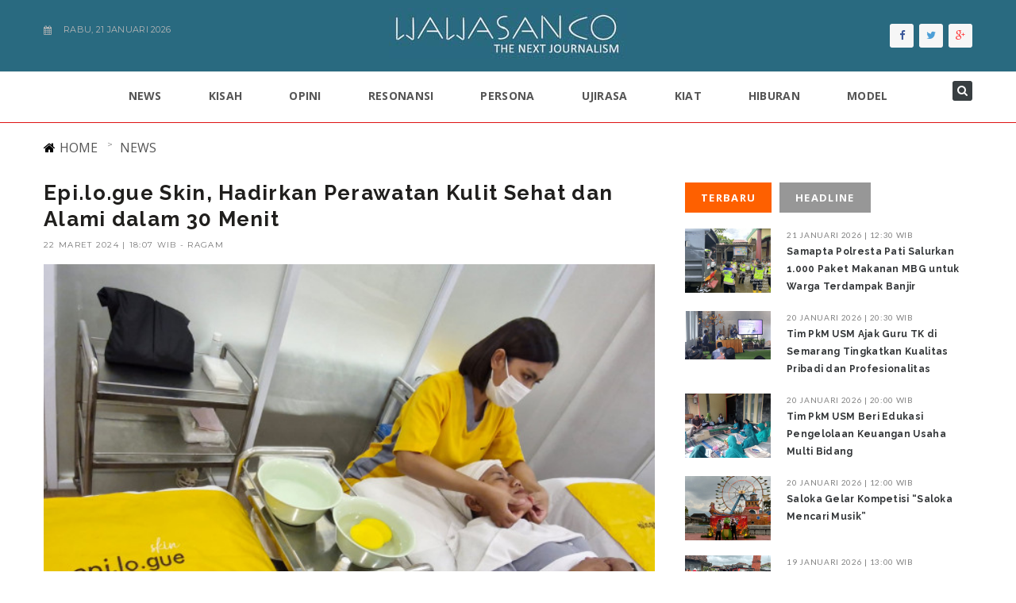

--- FILE ---
content_type: text/html; charset=UTF-8
request_url: https://wawasan.co/news/detail/21436/epilogue-skin-hadirkan-perawatan-kulit-sehat-dan-alami-dalam-30-menit
body_size: 8395
content:
<!DOCTYPE html>
<html lang="id">
<head>
<meta http-equiv="Content-Type" content="text/html; charset=utf-8" />
<meta name="viewport" content="width=device-width, initial-scale=1.0">
<title>Epi.lo.gue Skin, Hadirkan Perawatan Kulit Sehat dan Alami dalam 30 Menit</title>
<meta name="keywords" content="Epi.lo.gue Skin, Hadirkan Perawatan Kulit Sehat dan Alami dalam 30 Menit" />
<meta name="description" content="SEMARANG WAWASAN.CO,&nbsp;Epi.lo.gue skin - 30 minutes to glow&nbsp;, hadir secara perdana&nbsp;di Mal Ciputra Semarang, dengan membawa inovasi terbaru&#8230;" />
	<meta property="fb:admins" content="100003100478568" />
	<meta property="fb:app_id" content="192255407985985" />
	<meta property="og:title" content="Epi.lo.gue Skin, Hadirkan Perawatan Kulit Sehat dan Alami dalam 30 Menit">
	<meta property="og:description" content="SEMARANG WAWASAN.CO,&nbsp;Epi.lo.gue skin - 30 minutes to glow&nbsp;, hadir secara perdana&nbsp;di Mal Ciputra Semarang, dengan membawa inovasi terbaru&#8230;">
	<meta property="og:type" content="website">
	<meta property="og:url" content="https://wawasan.co/news/detail/21436/epilogue-skin-hadirkan-perawatan-kulit-sehat-dan-alami-dalam-30-menit">
		<meta property="og:image" content="https://wawasan.co/images/2024/03/25/WhatsApp_Image_2024-03-221.jpeg">
		
	<meta name="twitter:card" content="summary">
	<meta name="twitter:site" content="Wawasan.co">
	<meta name="twitter:title" content="Epi.lo.gue Skin, Hadirkan Perawatan Kulit Sehat dan Alami dalam 30 Menit">
	<meta name="twitter:description" content="USEMARANG WAWASAN.CO,&nbsp;Epi.lo.gue skin - 30 minutes to glow&nbsp;, hadir secara perdana&nbsp;di Mal Ciputra Semarang, dengan membawa inovasi terbaru&#8230;.">
	<meta name="twitter:creator" content="Wawasan.co">
		<meta name="twitter:image:src" content="https://wawasan.co/images/2024/03/25/WhatsApp_Image_2024-03-221.jpeg">
		<meta name="twitter:domain" content="wawasan.co">  
	<link rel="shortcut icon" href="https://wawasan.co/images/icon.png" type="image/x-icon">

<!-- Styles -->
<link rel="stylesheet" href="https://wawasan.co/other/theme/css/bootstrap.css" type="text/css" /><!-- Bootstrap -->
<link rel="stylesheet" href="https://wawasan.co/other/theme/css/font-awesome.min.css" type="text/css" /><!-- Font Awesome -->
<link rel="stylesheet" href="https://wawasan.co/other/theme/css/style.css" type="text/css" /><!-- Style -->	
<link rel="stylesheet" href="https://wawasan.co/other/theme/css/responsive.css" type="text/css" /><!-- Responsive -->
<link rel="stylesheet" href="https://wawasan.co/other/theme/css/perfect-scrollbar.css" /><!-- Scroll Bar -->	
<link rel="stylesheet" href="https://wawasan.co/other/theme/css/owl.carousel.css" type="text/css" /><!-- Owl Carousal -->	
<link rel="stylesheet" href="https://wawasan.co/other/theme/css/animate.css" type="text/css" /><!-- Animate -->	
<link rel="stylesheet" href="https://wawasan.co/other/theme/css/colors/color.css" type="text/css" /><!-- pink -->

    	<script type="application/ld+json">
        {
            "@context": "https://schema.org",
            "@type": "NewsArticle",
            "mainEntityOfPage": {
                "@type": "WebPage",
                "@id": "https://wawasan.co/news/detail/21436/epilogue-skin-hadirkan-perawatan-kulit-sehat-dan-alami-dalam-30-menit"
            },
            "headline": "Epi.lo.gue Skin, Hadirkan Perawatan Kulit Sehat dan Alami dalam 30 Menit",
            "description": "SEMARANG WAWASAN.CO,&nbsp;Epi.lo.gue skin - 30 minutes to glow&nbsp;, hadir secara perdana&nbsp;di Mal Ciputra Semarang, dengan membawa inovasi terbaru&#8230;",
            "image": "https://wawasan.co/images/2024/03/25/WhatsApp_Image_2024-03-221.jpeg",  
            "author": {
                "@type": "Organization",
                "name": "wawasan.co"
            },  
            "publisher": {
                "@type": "Organization",
                "name": "wawasan.co",
            "logo": {
                "@type": "ImageObject",
                "url": "https://wawasan.co/images/logowws.jpg"
            }
        },
        "datePublished": "2024-03-22",
        "dateModified": "2024-03-22"
        }
        </script>
    	<script async src="https://pagead2.googlesyndication.com/pagead/js/adsbygoogle.js?client=ca-pub-1417301455825003" crossorigin="anonymous"></script>
</head>
<body itemscope="" onLoad="goforit()">
<div id="fb-root"></div>
<script async defer crossorigin="anonymous" src="https://connect.facebook.net/id_ID/sdk.js#xfbml=1&version=v11.0&appId=192255407985985&autoLogAppEvents=1" nonce="Sk0AjyMS"></script>
<div class="theme-layout">
	
	<header class="buddy-header">
		<div class="logo-content">
			<div class="container">
				<div class="row">
					<div class="col-md-4">
						<div class="current-time"><i class="fa fa-calendar"></i><span id="clock">						
							<script type='text/javascript'>
							<!--
								var months = ['Januari', 'Februari', 'Maret', 'April', 'Mei', 'Juni', 'Juli', 'Agustus', 'September', 'Oktober', 'November', 'Desember'];
								var myDays = ['Minggu', 'Senin', 'Selasa', 'Rabu', 'Kamis', 'Jum&#39;at', 'Sabtu'];
								var date = new Date();
								var day = date.getDate();
								var month = date.getMonth();
								var thisDay = date.getDay(),
								thisDay = myDays[thisDay];
								var yy = date.getYear();
								var year = (yy < 1000) ? yy + 1900 : yy;
								document.write(thisDay + ', ' + day + ' ' + months[month] + ' ' + year);
							//-->
							</script>
						</span></div>
					</div>
					<div class="col-md-4">
						<div class="logo centred">
							<a itemprop="url" href="https://wawasan.co/" title=""><img src="https://wawasan.co/images/logowws.jpg" alt="" /></a>
						</div>
					</div>
					<div class="col-md-4">
						<ul class="social-btns">
							<li><a itemprop="url" href="#" title=""><i class="fa fa-facebook"></i></a></li>
							<li><a itemprop="url" href="#" title=""><i class="fa fa-twitter"></i></a></li>
							<li><a itemprop="url" href="#" title=""><i class="fa fa-google-plus"></i></a></li>
						</ul>
					</div>
				</div>
			</div>
		</div>
		<div class="buddy-menu">
			<div class="container">
				<nav class="centred">	
					<ul>
															<li class="menu-item-has-children"><a itemprop="url" href="https://wawasan.co/news/news" title="">NEWS</a>
																		<div class="mega-menu5">
								<div class="menu-list1">
									<div class="row">
																														<div class="col-md-3">
											<div class="menu-links2">
										<ul>													<li><a itemprop="url" href="https://wawasan.co/news/indeks/news/bisnis" title="">Bisnis</a></li>
																																													<li><a itemprop="url" href="https://wawasan.co/news/indeks/news/seni-budaya" title="">Seni Budaya</a></li>
																																													<li><a itemprop="url" href="https://wawasan.co/news/indeks/news/ragam" title="">Ragam</a></li>
																																													<li><a itemprop="url" href="https://wawasan.co/news/indeks/news/kronik" title="">Kronik</a></li>
																																													<li><a itemprop="url" href="https://wawasan.co/news/indeks/news/hukum-kriminal" title="">Hukum &amp; Kriminal</a></li>
																																													<li><a itemprop="url" href="https://wawasan.co/news/indeks/news/olahraga" title="">Olahraga</a></li>
																																													<li><a itemprop="url" href="https://wawasan.co/news/indeks/news/politik" title="">Politik</a></li>
																																													<li><a itemprop="url" href="https://wawasan.co/news/indeks/news/lintas-jateng" title="">Lintas Jateng</a></li>
																																													<li><a itemprop="url" href="https://wawasan.co/news/indeks/news/nasional" title="">Nasional</a></li>
																								</ul>
											</div>
												</div>																														<div class="col-md-3">
											<div class="menu-links2">
										<ul>													<li><a itemprop="url" href="https://wawasan.co/news/indeks/news/edukatika" title="">Edukatika</a></li>
																																													<li><a itemprop="url" href="https://wawasan.co/news/indeks/news/semarang-raya" title="">Semarang Raya</a></li>
																																													<li><a itemprop="url" href="https://wawasan.co/news/indeks/news/otomotif" title="">Otomotif</a></li>
																								</ul>
											</div>
												</div>																			</div>
								</div>
							</div>
						
											</li>
										<li class="menu-item-has-children"><a itemprop="url" href="https://wawasan.co/news/kisah" title=""><i class="blue"></i>KISAH</a>
																	</li>
										<li class="menu-item-has-children"><a itemprop="url" href="https://wawasan.co/news/opini" title=""><i class="blue"></i>OPINI</a>
																	</li>
										<li class="menu-item-has-children"><a itemprop="url" href="https://wawasan.co/news/resonansi" title=""><i class="blue"></i>RESONANSI</a>
																	</li>
										<li class="menu-item-has-children"><a itemprop="url" href="https://wawasan.co/news/persona" title=""><i class="blue"></i>PERSONA</a>
																	</li>
										<li class="menu-item-has-children"><a itemprop="url" href="https://wawasan.co/news/ujirasa" title=""><i class="blue"></i>UJIRASA</a>
																	</li>
										<li class="menu-item-has-children"><a itemprop="url" href="https://wawasan.co/news/kiat" title=""><i class="blue"></i>KIAT</a>
																	</li>
										<li class="menu-item-has-children"><a itemprop="url" href="https://wawasan.co/news/hiburan" title=""><i class="blue"></i>HIBURAN</a>
																	</li>
										<li class="menu-item-has-children"><a itemprop="url" href="https://wawasan.co/news/model" title=""><i class="blue"></i>MODEL</a>
																	</li>
								
				</ul>
				</nav>
			   <form class="search-post" target="_self" action="https://wawasan.co/search">
			   <i class="fa fa-search"></i>
					<label>
						<input type="text" class="search_input hint" name="q" onFocus="if(this.value==' Pencarian...')this.value='';" onBlur="if(this.value=='')this.value=' Pencarian...';" value=" Pencarian..." id="input-s">
					</label>
					</form> 
				<!--<form class="search-post">
					<i class="fa fa-search"></i>
					<label>
						<input type="text" placeholder="Search Here" />
					</label>
				</form> -->
			</div>
		</div>
	</header>


	<div class="responsive-header">
		<div class="top-bar">
			<div class="responsive-btn">
				<a href="#" title="" itemprop="url"><i class="fa fa-bars"></i></a>
			</div><!-- Responsive Btn -->
			<ul class="social-btn">
				<li class="facebook"><a title="" href="#" itemprop="url"><i class="fa fa-facebook"></i></a></li>
				<li class="twitter"><a title="" href="#" itemprop="url"><i class="fa fa-twitter"></i></a></li>
				<li class="google"><a title="" href="#" itemprop="url"><i class="fa fa-google-plus"></i></a></li>
			</ul>
		</div><!-- Top Bar -->
		<div class="logo" style="background:#296a80;">
			<a href="https://wawasan.co/" title="" itemprop="url"><img src="https://wawasan.co/images/logowws.jpg" alt="" itemprop="image" /></a>
		</div>
		<!---
		<div class="add">
			<a href="#" title="" itemprop="url"><img style="width:100%" alt="" src="https://wawasan.co/images/728x90.gif" itemprop="image"></a>
		</div>
		--->
		<div class="responsive-menu">
			<div class="close-btn">
				<span>
					<i class="fa fa-times"></i>
					CLOSE
				</span>
			</div><!-- Close Btn -->
			<ul>
																				<li class="menu-item-has-children"><a itemprop="url" href="https://wawasan.co/news/news" title="">NEWS</a>					
					<ul>
													<li><a itemprop="url" href="https://wawasan.co/news/indeks/news/bisnis" title="">Bisnis</a></li>
													<li><a itemprop="url" href="https://wawasan.co/news/indeks/news/seni-budaya" title="">Seni Budaya</a></li>
													<li><a itemprop="url" href="https://wawasan.co/news/indeks/news/ragam" title="">Ragam</a></li>
													<li><a itemprop="url" href="https://wawasan.co/news/indeks/news/kronik" title="">Kronik</a></li>
													<li><a itemprop="url" href="https://wawasan.co/news/indeks/news/hukum-kriminal" title="">Hukum &amp; Kriminal</a></li>
													<li><a itemprop="url" href="https://wawasan.co/news/indeks/news/olahraga" title="">Olahraga</a></li>
													<li><a itemprop="url" href="https://wawasan.co/news/indeks/news/politik" title="">Politik</a></li>
													<li><a itemprop="url" href="https://wawasan.co/news/indeks/news/lintas-jateng" title="">Lintas Jateng</a></li>
													<li><a itemprop="url" href="https://wawasan.co/news/indeks/news/nasional" title="">Nasional</a></li>
													<li><a itemprop="url" href="https://wawasan.co/news/indeks/news/edukatika" title="">Edukatika</a></li>
													<li><a itemprop="url" href="https://wawasan.co/news/indeks/news/semarang-raya" title="">Semarang Raya</a></li>
													<li><a itemprop="url" href="https://wawasan.co/news/indeks/news/otomotif" title="">Otomotif</a></li>
												<li><a itemprop="url" href="https://wawasan.co/news/news" title="">Indeks</a></li>
					</ul><!-- drop-down -->
				</li>
																				<li><a itemprop="url" href="https://wawasan.co/news/kisah" title="">KISAH</a>
																				<li><a itemprop="url" href="https://wawasan.co/news/opini" title="">OPINI</a>
																				<li><a itemprop="url" href="https://wawasan.co/news/resonansi" title="">RESONANSI</a>
																				<li><a itemprop="url" href="https://wawasan.co/news/persona" title="">PERSONA</a>
																				<li><a itemprop="url" href="https://wawasan.co/news/ujirasa" title="">UJIRASA</a>
																				<li><a itemprop="url" href="https://wawasan.co/news/kiat" title="">KIAT</a>
																				<li><a itemprop="url" href="https://wawasan.co/news/hiburan" title="">HIBURAN</a>
																				<li><a itemprop="url" href="https://wawasan.co/news/model" title="">MODEL</a>
									
			</ul>
		</div><!-- Responsive Menu -->
	</div><!-- Responsive Header --><section class="block inner-head">
		<div class="container">
			<ul class="breadcrums">
				<li><a href="#" title="">HOME</a></li>
				<li><a href="#" title="">News</a></li>
			</ul>
		</div>
	</section>
	
	<section class="block no-padding">
		<div class="container">
			<div class="row">
				<div class="col-md-8 column">
					<div class="blog-single">
											<div class="post-single-info">
							<h1 itemprop="headline">Epi.lo.gue Skin, Hadirkan Perawatan Kulit Sehat dan Alami dalam 30 Menit</h1>
														<ul>
								<li><a title="" href="#" content="December-29-2014" itemprop="datePublished">22 Maret 2024 | 18:07 WIB</a>
																- <a title="" href="#" content="December-29-2014" itemprop="datePublished">Ragam</a></li>
															</ul>
						</div>
						<div class="single-post-thumb">
														<img itemprop="image" src="https://wawasan.co/./images/2024/03/25/WhatsApp_Image_2024-03-221.jpeg" alt="" />
							<!---
							<div itemprop="aggregateRating" itemscope="" class="rating-post">
								<meta itemprop="ratingValue" content="6.30">
								<meta itemprop="ratingCount" content="15">
								<span>459</span>
							</div>
							--->
							<ul class="share-post">
								
								<!--<div class="addthis_inline_share_toolbox"></div>--->
								<li><span>Share</span></li>
								<li><a itemprop="url" href="https://www.facebook.com/sharer.php?u=https://wawasan.co/news/detail/21436/epilogue-skin-hadirkan-perawatan-kulit-sehat-dan-alami-dalam-30-menit&p=Epi.lo.gue Skin, Hadirkan Perawatan Kulit Sehat dan Alami dalam 30 Menit" target="_blank" title=""><i class="fa fa-facebook"></i></a></li>
								<li><a itemprop="url" href="https://plus.google.com/share?url=https://wawasan.co/news/detail/21436/epilogue-skin-hadirkan-perawatan-kulit-sehat-dan-alami-dalam-30-menit" target="_blank" title=""><i class="fa fa-google-plus"></i></a></li>
								<li><a itemprop="url" href="https://twitter.com/share?text=Epi.lo.gue Skin, Hadirkan Perawatan Kulit Sehat dan Alami dalam 30 Menit&url=https://wawasan.co/news/detail/21436/epilogue-skin-hadirkan-perawatan-kulit-sehat-dan-alami-dalam-30-menit" target="_blank" title=""><i class="fa fa-twitter"></i></a></li>
								<li><a itemprop="url" href="https://pinterest.com/pin/create/button/?url=https://wawasan.co/news/detail/21436/epilogue-skin-hadirkan-perawatan-kulit-sehat-dan-alami-dalam-30-menit&description=Epi.lo.gue Skin, Hadirkan Perawatan Kulit Sehat dan Alami dalam 30 Menit" target="_blank" title=""><i class="fa fa-pinterest"></i></a></li>
								<li><a itemprop="url" href="http://www.linkedin.com/shareArticle?mini=true&url=https://wawasan.co/news/detail/21436/epilogue-skin-hadirkan-perawatan-kulit-sehat-dan-alami-dalam-30-menit&title=Epi.lo.gue Skin, Hadirkan Perawatan Kulit Sehat dan Alami dalam 30 Menit&summary=Epi.lo.gue Skin, Hadirkan Perawatan Kulit Sehat dan Alami dalam 30 Menit&source=tebarkabar.id" target="_blank" title=""><i class="fa fa-linkedin"></i></a></li>
								
							</ul>														<br /><span style="font-size:12px;color:#717171;"></span>	
													</div>
												<div class="blog-single-details">
                            <p>SEMARANG WAWASAN.CO,&nbsp;Epi.lo.gue skin - 30 minutes to glow&nbsp;, hadir secara perdana&nbsp;di Mal Ciputra Semarang, dengan membawa inovasi terbaru dalam dunia kecantikan.</p>

<p>Epi.lo.gue Skin ditujukan untuk para milenial eksekutif muda, mahasiswa, ibu aktif, dan individu sibuk yang memprioritaskan kecantikan tanpa mengorbankan waktu.</p>

<p>&quot;Epi.lo.gue Skin memahami kebutuhan akan perawatan kulit yang efisien dan efektif di tengah jadwal yang padat,&quot; ujar Atikah selaku Marketing Supervisor&nbsp;Epi.lo.gue Skin, disela pembukaan grand opening, Jumat 22 Maret 2024</p>

<p>Dengan perawatan yang dirancang khusus untuk memberikan hasil kilauan yang sehat dan alami, Epi.lo.gue Skin mengubah konsep perawatan kulit menjadi pengalaman yang menyenangkan dan terjangkau bagi semua orang.</p>

<p>Kehadiran Epi.lo.gue Skin di Mal Citraland Semarang memungkinkan para pelanggan untuk menemukan produk-produk mereka secara langsung dan mendapatkan saran ahli tentang perawatan kulit yang sesuai dengan kebutuhan.</p>

<p>&quot;Kami yakin bahwa kehadiran kami di Mal Citraland akan menjadi kesempatan bagi banyak orang untuk merasakan manfaat dari produk-produk perawatan kulit kami,&quot; tambah Atikah</p>

<p>Pelanggan juga dapat mengikuti perjalanan perusahaan ini melalui platform media sosial, terutama di Instagram melalui akun @epilogue_skin.</p><p><div id="MIXADV_10966" class="MIXADVERT_NET"></div><script type="text/javascript" src="https://m1.mixadvert.com/show/load/?id=10966" async></script></p>

<p>Di sana, mereka tidak hanya akan mendapatkan pembaruan terbaru, tetapi juga tips kecantikan dan penawaran spesial.</p>

<p>&quot;Epi.lo.gue skin - 30 minutes to glow&nbsp;adalah merek perawatan kulit yang menghadirkan inovasi terbaru dengan teknologi terkini. Kami menawarkan produk-produk berkualitas tinggi yang dirancang untuk memberikan hasil kilauan yang sehat dan alami dalam waktu singkat, sesuai dengan gaya hidup yang sibuk,&quot; tambahnya.</p>

<p>Kunjungi Epi.lo.gue Skin di Mal Ciputra Lt. Dasar Ext. Mal Tengah #14, atau hubungi mereka melalui WhatsApp di +62 823-2670-1100.</p>

<p>Jangan lupa untuk mengikuti akun Instagram @epilogue_skin untuk mendapatkan pembaruan terbaru, tips kecantikan, dan penawaran spesial.</p>

<p>Dengan Epi.lo.gue Skin, kilauan kulit sehat dan alami bisa didapatkan dalam waktu singkat, sesuai dengan kebutuhan gaya hidup Anda.</p>

<p>&nbsp;</p>
														
														<p>Penulis : rls  <br />
							Editor&nbsp;&nbsp; : edt</p>
																												<div id="MIXADV_10967" class="MIXADVERT_NET"></div>
                    <script type="text/javascript" src="https://m1.mixadvert.com/show/load/?id=10967" async></script>
						</div>					
										
					</div><!-- Single Post -->
					
					<div class="fb-comments" data-href="https://wawasan.co/news/detail/21436/epilogue-skin-hadirkan-perawatan-kulit-sehat-dan-alami-dalam-30-menit" data-width="100%" data-numposts="5"></div>
					
				</div>
					
				<aside class="col-md-4 column">
				<!---<p><img alt="" src="https://wawasan.co/images/banner1.jpg" itemprop="image" /></p>
					<p><img alt="" src="https://wawasan.co/images/banner2.jpg" itemprop="image" /></p>--->
					<div class="widget">
						<div class="tabs-widget">
							<ul class="nav nav-tab">
								<li class="active"><a href="#recent" data-toggle="tab">Terbaru</a></li>
								<li><a href="#popular" data-toggle="tab">Headline</a></li>
							</ul>
							<div class="tab-content">
							    <div class="tab-pane fade in active" id="recent">
																									    	<div itemscope="" class="post-style1">
										<div class="post-thumb1">
																																		<img alt="" src="https://wawasan.co/./images/2026/01/21/thumb_MBG_PATI.jpeg" itemprop="image" />
																							
											<a href="https://wawasan.co/news/detail/23079/samapta-polresta-pati-salurkan-1000-paket-makanan-mbg-untuk-warga-terdampak-banjir" title="" itemprop="url" class="img-link"></a>
										</div>
										<div class="date" style="margin-top:0px;">
											<ul>
												<li><a title="" href="#" content="December-29-2014" itemprop="datePublished">21 Januari 2026 | 12:30 WIB </a></li>
											</ul>
										</div>
										<h3 itemprop="headline"><a title="" href="https://wawasan.co/news/detail/23079/samapta-polresta-pati-salurkan-1000-paket-makanan-mbg-untuk-warga-terdampak-banjir" itemprop="url">Samapta Polresta Pati Salurkan 1.000 Paket Makanan MBG untuk Warga Terdampak Banjir</a></h3>
									</div><!-- Post Style 1 -->
																    	<div itemscope="" class="post-style1">
										<div class="post-thumb1">
																																		<img alt="" src="https://wawasan.co/./images/2026/01/20/thumb_USM_GURU_TK.jpeg" itemprop="image" />
																							
											<a href="https://wawasan.co/news/detail/23078/tim-pkm-usm-ajak-guru-tk-di-semarang-tingkatkan-kualitas-pribadi-dan-profesionalitas" title="" itemprop="url" class="img-link"></a>
										</div>
										<div class="date" style="margin-top:0px;">
											<ul>
												<li><a title="" href="#" content="December-29-2014" itemprop="datePublished">20 Januari 2026 | 20:30 WIB </a></li>
											</ul>
										</div>
										<h3 itemprop="headline"><a title="" href="https://wawasan.co/news/detail/23078/tim-pkm-usm-ajak-guru-tk-di-semarang-tingkatkan-kualitas-pribadi-dan-profesionalitas" itemprop="url">Tim PkM USM Ajak Guru TK di Semarang Tingkatkan Kualitas Pribadi dan Profesionalitas</a></h3>
									</div><!-- Post Style 1 -->
																    	<div itemscope="" class="post-style1">
										<div class="post-thumb1">
																																		<img alt="" src="https://wawasan.co/./images/2026/01/20/thumb_MULTI_BIDANG.jpeg" itemprop="image" />
																							
											<a href="https://wawasan.co/news/detail/23077/tim-pkm-usm-beri-edukasi-pengelolaan-keuangan-usaha-multi-bidang" title="" itemprop="url" class="img-link"></a>
										</div>
										<div class="date" style="margin-top:0px;">
											<ul>
												<li><a title="" href="#" content="December-29-2014" itemprop="datePublished">20 Januari 2026 | 20:00 WIB </a></li>
											</ul>
										</div>
										<h3 itemprop="headline"><a title="" href="https://wawasan.co/news/detail/23077/tim-pkm-usm-beri-edukasi-pengelolaan-keuangan-usaha-multi-bidang" itemprop="url">Tim PkM USM Beri Edukasi Pengelolaan Keuangan Usaha Multi Bidang</a></h3>
									</div><!-- Post Style 1 -->
																    	<div itemscope="" class="post-style1">
										<div class="post-thumb1">
																																		<img alt="" src="https://wawasan.co/./images/2026/01/20/thumb_SALOKA_MUSIK.jpeg" itemprop="image" />
																							
											<a href="https://wawasan.co/news/detail/23076/saloka-gelar-kompetisi-saloka-mencari-musik" title="" itemprop="url" class="img-link"></a>
										</div>
										<div class="date" style="margin-top:0px;">
											<ul>
												<li><a title="" href="#" content="December-29-2014" itemprop="datePublished">20 Januari 2026 | 12:00 WIB </a></li>
											</ul>
										</div>
										<h3 itemprop="headline"><a title="" href="https://wawasan.co/news/detail/23076/saloka-gelar-kompetisi-saloka-mencari-musik" itemprop="url">Saloka Gelar Kompetisi “Saloka Mencari Musik”</a></h3>
									</div><!-- Post Style 1 -->
																    	<div itemscope="" class="post-style1">
										<div class="post-thumb1">
																																		<img alt="" src="https://wawasan.co/./images/2026/01/19/thumb_USM_KUDUS_1.jpeg" itemprop="image" />
																							
											<a href="https://wawasan.co/news/detail/23074/relawan-usm-terjun-distribusikan-logistik-dan-evakuasi-warga-korban-banjir-di-kudus" title="" itemprop="url" class="img-link"></a>
										</div>
										<div class="date" style="margin-top:0px;">
											<ul>
												<li><a title="" href="#" content="December-29-2014" itemprop="datePublished">19 Januari 2026 | 13:00 WIB </a></li>
											</ul>
										</div>
										<h3 itemprop="headline"><a title="" href="https://wawasan.co/news/detail/23074/relawan-usm-terjun-distribusikan-logistik-dan-evakuasi-warga-korban-banjir-di-kudus" itemprop="url">Relawan USM Terjun Distribusikan Logistik dan Evakuasi Warga Korban Banjir di Kudus</a></h3>
									</div><!-- Post Style 1 -->
																		
									
							    </div>
								
								<div class="tab-pane fade" id="popular">
							    																	    	<div itemscope="" class="post-style1">
										<div class="post-thumb1">
																																		<img alt="" src="https://wawasan.co/./images/2025/12/04/thumb_INSPEKSI_D4_EDIT.jpg" itemprop="image" />
												
											<a href="https://wawasan.co/news/detail/22966/hasil-rampcheck-kai-pastikan-siap-memberikan-pelayanan-dan-fasilitas-optimal-di-masa-nataru" title="" itemprop="url" class="img-link"></a>
										</div>
										<div class="date" style="margin-top:0px;">
											<ul>
												<li><a title="" href="#" content="December-29-2014" itemprop="datePublished">04 Desember 2025 | 18:30 WIB </a></li>
											</ul>
										</div>
										<h3 itemprop="headline"><a title="" href="https://wawasan.co/news/detail/22966/hasil-rampcheck-kai-pastikan-siap-memberikan-pelayanan-dan-fasilitas-optimal-di-masa-nataru" itemprop="url">Hasil Rampcheck, KAI pastikan Siap Memberikan Pelayanan dan Fasilitas Optimal di Masa Nataru</a></h3>
									</div><!-- Post Style 1 -->
																    	<div itemscope="" class="post-style1">
										<div class="post-thumb1">
																																		<img alt="" src="https://wawasan.co/./images/2025/12/04/thumb_POLDA_RADIO_EDIT.jpg" itemprop="image" />
												
											<a href="https://wawasan.co/news/detail/22964/polda-jateng-ajak-masyarakat-bijak-bermedsos-dan-cegah-radikalisme-di-ruang-siber" title="" itemprop="url" class="img-link"></a>
										</div>
										<div class="date" style="margin-top:0px;">
											<ul>
												<li><a title="" href="#" content="December-29-2014" itemprop="datePublished">04 Desember 2025 | 16:30 WIB </a></li>
											</ul>
										</div>
										<h3 itemprop="headline"><a title="" href="https://wawasan.co/news/detail/22964/polda-jateng-ajak-masyarakat-bijak-bermedsos-dan-cegah-radikalisme-di-ruang-siber" itemprop="url">Polda Jateng Ajak Masyarakat Bijak Bermedsos dan Cegah Radikalisme di Ruang Siber</a></h3>
									</div><!-- Post Style 1 -->
																    	<div itemscope="" class="post-style1">
										<div class="post-thumb1">
																																		<img alt="" src="https://wawasan.co/./images/2025/12/03/thumb_MOTIS_D5_EDIT.jpg" itemprop="image" />
												
											<a href="https://wawasan.co/news/detail/22962/tersedia-fasilitas-motis-di-stasiun-purwokerto-kebumen-dan-kutoarjo" title="" itemprop="url" class="img-link"></a>
										</div>
										<div class="date" style="margin-top:0px;">
											<ul>
												<li><a title="" href="#" content="December-29-2014" itemprop="datePublished">03 Desember 2025 | 16:00 WIB </a></li>
											</ul>
										</div>
										<h3 itemprop="headline"><a title="" href="https://wawasan.co/news/detail/22962/tersedia-fasilitas-motis-di-stasiun-purwokerto-kebumen-dan-kutoarjo" itemprop="url">Tersedia Fasilitas Motis di Stasiun Purwokerto, Kebumen, dan Kutoarjo</a></h3>
									</div><!-- Post Style 1 -->
																    	<div itemscope="" class="post-style1">
										<div class="post-thumb1">
																																		<img alt="" src="https://wawasan.co/./images/2025/11/25/thumb_CAPAIAN_KANIM_SMG.jpeg" itemprop="image" />
												
											<a href="https://wawasan.co/news/detail/22943/ditjen-imigrasi-jateng-catat-kinerja-optimal-sepanjang-januari-november-2025" title="" itemprop="url" class="img-link"></a>
										</div>
										<div class="date" style="margin-top:0px;">
											<ul>
												<li><a title="" href="#" content="December-29-2014" itemprop="datePublished">25 November 2025 | 19:30 WIB </a></li>
											</ul>
										</div>
										<h3 itemprop="headline"><a title="" href="https://wawasan.co/news/detail/22943/ditjen-imigrasi-jateng-catat-kinerja-optimal-sepanjang-januari-november-2025" itemprop="url">Ditjen Imigrasi Jateng Catat Kinerja Optimal Sepanjang Januari-November 2025</a></h3>
									</div><!-- Post Style 1 -->
																    	<div itemscope="" class="post-style1">
										<div class="post-thumb1">
																																		<img alt="" src="https://wawasan.co/./images/2025/11/23/thumb_HAR_BBPJT_EDIT.jpg" itemprop="image" />
												
											<a href="https://wawasan.co/news/detail/22940/bbpjt-ajak-lembaga-utamakan-bahasa-negara" title="" itemprop="url" class="img-link"></a>
										</div>
										<div class="date" style="margin-top:0px;">
											<ul>
												<li><a title="" href="#" content="December-29-2014" itemprop="datePublished">23 November 2025 | 13:01 WIB </a></li>
											</ul>
										</div>
										<h3 itemprop="headline"><a title="" href="https://wawasan.co/news/detail/22940/bbpjt-ajak-lembaga-utamakan-bahasa-negara" itemprop="url">BBPJT Ajak Lembaga Utamakan Bahasa Negara</a></h3>
									</div><!-- Post Style 1 -->
																		
								</div>
								
							</div>
						</div><!-- tabs Widget -->	
					</div>
					
					<div class="widget">
						<h3 class="heading4">Populer</h3>
						<ul class="readable-post">
																					<li>
								<div class="post-style9" itemscope="">
									<i>1.</i><a itemprop="url" href="https://wawasan.co/news/detail/23036/alumni-sma-kolese-de-britto-sukses-gelar-manuk-pulang-kandang-2025-lintas-angkatan-berkumpul" title="">Alumni SMA Kolese De Britto Sukses Gelar “Manuk Pulang Kandang 2025”, Lintas Angkatan Berkumpul </a>
								</div><!-- Post Style 9 -->
							</li>
														<li>
								<div class="post-style9" itemscope="">
									<i>2.</i><a itemprop="url" href="https://wawasan.co/news/detail/23027/bisa-di-akses-3-kota-besar-wahid-bandungan-hotel-resort-bakal-jadi-the-biggest-hotel-resort-in-central-java" title="">Bisa di Akses 3 Kota Besar, Wahid Bandungan Hotel &amp; Resort Bakal Jadi “The Biggest Hotel &amp; Resort in Central Java” </a>
								</div><!-- Post Style 9 -->
							</li>
														<li>
								<div class="post-style9" itemscope="">
									<i>3.</i><a itemprop="url" href="https://wawasan.co/news/detail/23033/fave-hotel-simpang-lima-hadirkan-promo-wedding-special-di-grand-wedding-expo-emerald-2026" title="">fave Hotel Simpang Lima Hadirkan promo Wedding Special di Grand Wedding Expo Emerald 2026 </a>
								</div><!-- Post Style 9 -->
							</li>
														<li>
								<div class="post-style9" itemscope="">
									<i>4.</i><a itemprop="url" href="https://wawasan.co/news/detail/23032/hotel-pertama-di-semarang-gelar-dua-pesta-tahun-baru-aloha-night-2026-dan-black-gold-party-di-quest-prime-pemuda" title="">Hotel Pertama di Semarang Gelar Dua Pesta Tahun Baru: Aloha Night 2026 dan Black Gold Party di Quest Prime Pemuda </a>
								</div><!-- Post Style 9 -->
							</li>
														<li>
								<div class="post-style9" itemscope="">
									<i>5.</i><a itemprop="url" href="https://wawasan.co/news/detail/23029/perkuat-komitmen-kesejahteraan-mitra-driver-goto-luncurkan-platform-bursa-kerja-mitra-gojek" title="">Perkuat Komitmen Kesejahteraan Mitra Driver, GoTo Luncurkan Platform Bursa Kerja Mitra Gojek </a>
								</div><!-- Post Style 9 -->
							</li>
														
						</ul><!-- Readable Post -->
					</div>
					
</div>

					
					
				</aside>
			</div>
		</div>
	</section>
<footer>
		<div class="bottom-line">
			<div class="container">
				<span>
					&copy;2018 Wawasan.Co member of Kuasa Kata Media
				</span>	
				<ul class="footer-menu">
															<li><a itemprop="url" href="https://wawasan.co/home/perusahaan/tentang-kami" title="">Tentang Kami</a></li>
										<li><a itemprop="url" href="https://wawasan.co/home/perusahaan/kebijakan" title="">Kebijakan</a></li>
										<li><a itemprop="url" href="https://wawasan.co/home/perusahaan/pedoman-media-siber" title="">Pedoman Media Siber</a></li>
									</ul>			
			</div>
		</div>
	</footer>

</div>
<!-- Script -->
<script type="text/javascript" src="https://wawasan.co/other/theme/js/modernizr.js"></script>
<script src="https://wawasan.co/other/theme/js/jquery-2.1.4.js"></script>
<script type="text/javascript" src="https://wawasan.co/other/theme/js/bootstrap.min.js"></script>
<script type="text/javascript"  src="https://wawasan.co/other/theme/js/slick.min.js"></script>
<script type="text/javascript" src="https://wawasan.co/other/theme/js/owl.carousel.min.js"></script>
<script type="text/javascript" src="https://wawasan.co/other/theme/js/scrolltopcontrol.js"></script>
<script type="text/javascript" src="https://wawasan.co/other/theme/js/perfect-scrollbar.js"></script>
<script type="text/javascript" src="https://wawasan.co/other/theme/js/perfect-scrollbar.jquery.js"></script>
<script type="text/javascript" src="//s7.addthis.com/js/300/addthis_widget.js#pubid=ra-5b5fc91b3bfb8a40"></script>
<script src="https://wawasan.co/other/theme/js/script.js"></script>
<script>
$( document ).ready(function() {

	'use strict';

	$("#related-post").owlCarousel({
	autoplay:false,
	autoplayTimeout:3000,
	smartSpeed:2000,
	loop:true,
	dots:false,
	nav:true,
	margin:30,
	items:4,
	singleItem:true,
	responsiveClass:true,
    responsive:{
        0:{
            items:2,
            nav:true
        },
        600:{
            items:4,
            nav:false
        },
        900:{
            items:4,
            nav:true,
            loop:false
        }
    }
	});

	$("#carousal-widget").owlCarousel({
	autoplay:true,
	autoplayTimeout:3000,
	smartSpeed:2000,
	loop:false,
	dots:true,
	nav:false,
	margin:0,
	items:2,
	singleItem:true
	});	

});
</script>

<script>
$(document).ready(function() {
	'use strict';
	$('.slider-for').slick({
	  slidesToShow: 1,
	  slidesToScroll: 1,
	  arrows: false,
	  slide: 'li',
	  fade: false,
	  asNavFor: '.slider-nav'
	});
	$('.slider-nav').slick({
	  slidesToShow: 3,
	  slidesToScroll: 1,
	  asNavFor: '.slider-for',
	  dots: false,
	  arrows: false,
	  slide: 'li',
	  vertical: true,
	  centerMode: true,
	  focusOnSelect: true,
	  responsive: [
	    {
	      breakpoint: 1200,
	      settings: {
	        slidesToShow: 5,
	        slidesToScroll: 1,
	        infinite: true,
	        vertical: false,
	        centerMode: true,
	        dots: true
	      }
	    },
	    {
	      breakpoint: 600,
	      settings: {
	        slidesToShow: 1,
	        slidesToScroll: 1
	      }
	    },
	    {
	      breakpoint: 480,
	      settings: {
	        slidesToShow: 3,
	        vertical: false,
	        slidesToScroll: 1
	      }
	    }
	    // You can unslick at a given breakpoint now by adding:
	    // settings: "unslick"
	    // instead of a settings object
	  ]
	});

	$("#carousal").owlCarousel({
	autoplay:true,
	autoplayTimeout:3000,
	smartSpeed:2000,
	loop:true,
	dots:false,
	nav:true,
	margin:30,
	items:2,
	singleItem:true,
	responsiveClass:true,
    responsive:{
        0:{
            items:1,
            nav:true
        },
        600:{
            items:2,
            nav:false
        },
        900:{
            items:2,
            nav:true,
            loop:false
        }
    }
	});

	$("#carousal-team").owlCarousel({
	autoplay:true,
	autoplayTimeout:3000,
	smartSpeed:2000,
	loop:true,
	dots:false,
	nav:false,
	margin:10,
	items:3,
	singleItem:true
	});

	$("#carousal3").owlCarousel({
	autoplay:true,
	autoplayTimeout:3000,
	smartSpeed:2000,
	loop:true,
	dots:false,
	nav:true,
	margin:0,
	items:1,
	singleItem:true
	});

	$("#carousal-widget").owlCarousel({
	autoplay:true,
	autoplayTimeout:3000,
	smartSpeed:2000,
	loop:false,
	dots:true,
	nav:false,
	margin:0,
	items:1,
	singleItem:true
	});	

	$("#carousal-footer-widget").owlCarousel({
	autoplay:true,
	autoplayTimeout:3000,
	smartSpeed:2000,
	loop:false,
	dots:true,
	nav:false,
	margin:0,
	items:1,
	singleItem:true
	});	

	$(".big-post-carousel").owlCarousel({
	autoplay:true,
	autoplayTimeout:3000,
	smartSpeed:2000,
	loop:false,
	dots:true,
	nav:false,
	margin:0,
	items:1,
	singleItem:true
	});

	$("#carousal-posts").owlCarousel({
	autoplay:true,
	autoplayTimeout:3000,
	smartSpeed:2000,
	loop:true,
	dots:false,
	nav:true,
	margin:4,
	items:3,
	singleItem:true,
	responsiveClass:true,
    responsive:{
        0:{
            items:1,
            nav:true
        },
        600:{
            items:2,
            nav:false
        },
        900:{
            items:2,
            nav:true,
            loop:false
        },
        1280:{
            items:3,
            nav:true,
            loop:false
        }

    }
	});	

	$(function(){

	    /* initiciate jPages */
	    $("div.holder").jPages({
	      containerID : "itemContainer",
	      animation   : "fadeInUp",
	      perPage : 4
	    });

	    /* on select change */
	    $("select").change(function(){
	      /* get new css animation */
	      var newAnimation = $(this).val();

	      /* destroy jPages and initiate plugin again */
	      $("div.holder").jPages("destroy").jPages({
	       containerID   : "itemContainer",
	       animation     : newAnimation
	     });
	    });

	});	
	
});
</script>

<script>
  (function(i,s,o,g,r,a,m){i['GoogleAnalyticsObject']=r;i[r]=i[r]||function(){
  (i[r].q=i[r].q||[]).push(arguments)},i[r].l=1*new Date();a=s.createElement(o),
  m=s.getElementsByTagName(o)[0];a.async=1;a.src=g;m.parentNode.insertBefore(a,m)
  })(window,document,'script','https://www.google-analytics.com/analytics.js','ga');

  ga('create', 'UA-94001926-1', 'auto');
  ga('send', 'pageview');

</script>
<script defer src="https://static.cloudflareinsights.com/beacon.min.js/vcd15cbe7772f49c399c6a5babf22c1241717689176015" integrity="sha512-ZpsOmlRQV6y907TI0dKBHq9Md29nnaEIPlkf84rnaERnq6zvWvPUqr2ft8M1aS28oN72PdrCzSjY4U6VaAw1EQ==" data-cf-beacon='{"version":"2024.11.0","token":"27d4f5d0ed46493a93a782ab55706a43","r":1,"server_timing":{"name":{"cfCacheStatus":true,"cfEdge":true,"cfExtPri":true,"cfL4":true,"cfOrigin":true,"cfSpeedBrain":true},"location_startswith":null}}' crossorigin="anonymous"></script>
</body>
</html>

--- FILE ---
content_type: text/html; charset=utf-8
request_url: https://www.google.com/recaptcha/api2/aframe
body_size: 267
content:
<!DOCTYPE HTML><html><head><meta http-equiv="content-type" content="text/html; charset=UTF-8"></head><body><script nonce="WObYGo-0wnZV9urbpNCytA">/** Anti-fraud and anti-abuse applications only. See google.com/recaptcha */ try{var clients={'sodar':'https://pagead2.googlesyndication.com/pagead/sodar?'};window.addEventListener("message",function(a){try{if(a.source===window.parent){var b=JSON.parse(a.data);var c=clients[b['id']];if(c){var d=document.createElement('img');d.src=c+b['params']+'&rc='+(localStorage.getItem("rc::a")?sessionStorage.getItem("rc::b"):"");window.document.body.appendChild(d);sessionStorage.setItem("rc::e",parseInt(sessionStorage.getItem("rc::e")||0)+1);localStorage.setItem("rc::h",'1768993148319');}}}catch(b){}});window.parent.postMessage("_grecaptcha_ready", "*");}catch(b){}</script></body></html>

--- FILE ---
content_type: text/css
request_url: https://wawasan.co/other/theme/css/style.css
body_size: 22880
content:
/*** ======= // TABLE OF CONTENT // ============================
1. General Styling
2. Boxed Layout
3. Header
4. Header 2
5. Arrows 
6. Slider 
7. Slider
8. Post Style 1
9. Post Style 2
10. Post Style 3
11. Post Style 4
12. Post Style 5
13. Post Style 6
14. Post Style 7
15. Post Style 8
16. Post Style 9
17. Post Style 10
18. Post Style 11
19. Post Style 12
20. Post Style 13
21. Post Style 14
22. Post Style 15
23. Post Style 16
24. Post Style 17
25. Post Author Box
26. Date 3
27. Ticker 
28. Isotop
29. Latest Reviews
30. Author Carousal
31. Latest Video Sec
32. Readable Post
33. Heading 
34. Heading 2
35. Heading 3
36. Heading 4
37. Heading 5
38. Heading 6
39. Heading 7
40. Heading 8
41. Heading 9
42. Heading 10
43. Heading 11
44. Post Tabs
45. Carousal Post
46. JPAGES 
47. Widgets 
48. Post Category
49. Category Count
50. Footer 
51. Rating  
52. About Widget
53. bottom line
54. About Author
55. Sidebar 
56. Post Styles Hover
57. Gallery Box
58. Gallery 2
59. Blog Single
60. Your Post Action
61. Comment Sec
62. Comment form
63. Pagination 
64. Conatct 
65. Comment form
66. Contact Information
67. Expertise  
68. Award History
69. Scroll Css
70. Responsive Header
71. New Sec Style
72. Changes 
73. New Sec Style
74. Drop Down Style
75. Light Drop Down
76. New Mega Menu Style
77. Stickey Header
===================================================== ***/

/* Google Fonts */
@import url(https://fonts.googleapis.com/css?family=Open+Sans:400,300,600,700,800);/* Open Sans */
@import url(https://fonts.googleapis.com/css?family=Raleway:400,200,100,300,500,600,700,800,900);/* Raleway */
@import url(https://fonts.googleapis.com/css?family=Lato:400,300,700,900);/* Lato */
@import url(https://fonts.googleapis.com/css?family=Montserrat:400,700);/* Montserrat */

body {
    /*background: none repeat scroll 0 0 #ffffff;*/
	background: #ffffff;
    margin: 0;
    overflow-x: hidden;
    padding: 0;
    float: left;
    width: 100%;
	font-size:16px;
}
p{
	font-family:Open Sans;
	font-size:16px;
	color:#717171;
	float:left;
	width:100%;
	line-height:26px;
	letter-spacing: 0.5px;
	margin:0;
}
.low-space {
    margin: -4px -2px 0;
}
.low-space > div {
    margin-top: 4px;
    padding: 0 2px;
}

/* General Setting */
.row.merge {
    margin: 0;
}
.row.merge > div {
    padding: 0;
}
.block {
	background-color:#ffffff;
    float: left;
    padding: 20px 0;
    position: relative;
    width: 100%;
}
.top-margin {
    float: left;
    margin-top: -28px;
    width: 100%;
}
.margin20 {
    margin-top: -20px;
}
.block.gray {
    background: none repeat scroll 0 0 #F8F8F8;
}
.block.no-padding {
    padding: 0;
}
.block.remove-top {
    padding-top: 0;
}
.block.remove-bottom {
    padding-bottom: 0;
}
.layer:before {
    content: "";
    height: 100%;
    left: 0;
    position: absolute;
    top: 0;
    width: 100%;
    z-index: 1;
	background:#1c1c1c;
	opacity:0.95;
}
.fixed-img {
    background-attachment: fixed !important;
    height: 100%;
    left: 0;
    position: absolute;
    top: 0;
    width: 100%;
    z-index: 0;
}
.remove-top {
    padding-top: 0;
}
.remove-bottom {
    padding-top: 0;
}
.block .container {
    padding: 0;
    position: relative;
    z-index: 9;
}
a{
	text-decoration:none;
}
/* Boxed Layout */
.theme-layout.boxed {
    background: none repeat scroll 0 0 #fafafa;
    
	-webkit-box-shadow: 0 0 10px #000000;
    -moz-box-shadow: 0 0 10px #000000;
    -ms-box-shadow: 0 0 10px #000000;
    -o-box-shadow: 0 0 10px #000000;
    box-shadow: 0 0 10px #000000;

    display: block;
    margin: 0 auto;
    overflow: hidden;
    position: relative;
    width: 1230px;
    z-index: 0;
}
.theme-layout {
    display: inline-block;
    width: 100%;
	background: none repeat scroll 0 0 #ffffff;
}
.container{
	position:relative;
	z-index:99;
}

/* Header */
header {
    float: left;
    position: relative;

    -webkit-transition: all .4s ease 0s;
    -moz-transition: all .4s ease 0s;
    -ms-transition: all .4s ease 0s;
    -o-transition: all .4s ease 0s;
    transition: all .4s ease 0s;

    width: 100%;
    z-index: 99999;
}
header .container {
    padding: 0;
}
.top-bar {
    background: #2a2f32 none repeat scroll 0 0;
    float: left;
    width: 100%;
}
.quick-link {
    float: left;
    list-style: outside none none;
    margin: 28px 0;
    padding: 0;
    width: auto;
}
.quick-link > li > a {
    color: #d9dbdc;
    float: left;
    font-family: lato;
    font-size: 11px;
    letter-spacing: 0.3px;

    -webkit-transition:all 0.4s ease 0s;
    -moz-transition:all 0.4s ease 0s;
    -ms-transition:all 0.4s ease 0s;
    -o-transition:all 0.4s ease 0s;
    transition:all 0.4s ease 0s;
}
.quick-link > li {
    float: left;
    list-style: outside none none;
    margin-right: 40px;
}
.quick-link > li:last-child {margin: 0;}
.social-btn {
    float: right;
    list-style: outside none none;
    padding: 0;
    margin: 20px 0;
}
.social-btn > li {
    float: left;
    margin-left: 7px;
}
.social-btn > li > a:hover i{color: #fff !important;}
.social-btn > li > a i{
    -webkit-transition:all 0.4s ease 0s;
    -moz-transition:all 0.4s ease 0s;
    -ms-transition:all 0.4s ease 0s;
    -o-transition:all 0.4s ease 0s;
    transition:all 0.4s ease 0s;
}
.social-btn > li > a {
    background: #33383c none repeat scroll 0 0;
    
    -webkit-border-radius: 3px;
    -moz-border-radius: 3px;
    -ms-border-radius: 3px;
    -o-border-radius: 3px;
    border-radius: 3px;

    float: left;
    font-size: 13px;
    height: 29px;
    line-height: 28px;
    text-align: center;
    width: 29px;

    -webkit-transition:all 0.4s ease 0s;
    -moz-transition:all 0.4s ease 0s;
    -ms-transition:all 0.4s ease 0s;
    -o-transition:all 0.4s ease 0s;
    transition:all 0.4s ease 0s;
}
.post-header-bar {
    float: left;
    padding: 40px 0;
    width: 100%;
    position: relative;
}
.logo-bar {
    float: left;
    width: 100%;
}
.logo {
    float: left;
    margin: 65px 0;
}
.logo > a {float: left;}
.buddy-header.dark .logo-content {
    background: #252525 none repeat scroll 0 0;
}
.ad {float: right;}
header .ad {
    margin: 10px 0;

    -webkit-transition: all .4s ease 0s;
    -moz-transition: all .4s ease 0s;
    -ms-transition: all .4s ease 0s;
    -o-transition: all .4s ease 0s;
    transition: all .4s ease 0s;
}
.menu-sec {
    background: #2a2f32 none repeat scroll 0 0;
    float: left;
    position: relative;
    width: 100%;
    z-index: 2;
}
.menu {
    float: left;
}
.menu > ul {
    list-style: outside none none;
    margin: 0;
    padding: 0;
}
.menu > ul > li {
    float: left;
}
.menu > ul > li > a {
    border-right: 1px solid #42484c;
    color: #efefef;
    float: left;
    font-family: Montserrat;
    font-size: 13px;
    line-height: 12px;
    padding: 26px 30px;
    position: relative;
    overflow: hidden;
}
.menu > ul > li:hover > a::after {
    left: 0;
    
    -webkit-transition: all 0.4s ease 0.3s;
    -moz-transition: all 0.4s ease 0.3s;
    -ms-transition: all 0.4s ease 0.3s;
    -o-transition: all 0.4s ease 0.3s;
    transition: all 0.4s ease 0.3s;

    width: 100%;
}
.menu > ul > li > a::after {
    content: "";
    height: 100%;
    left: 50%;
    position: absolute;
    top: 0;
    
    -webkit-transition: all 0.4s ease 0.3s;
    -moz-transition: all 0.4s ease 0.3s;
    -ms-transition: all 0.4s ease 0.3s;
    -o-transition: all 0.4s ease 0.3s;
    transition: all 0.4s ease 0.3s;

    width: 0;
    z-index: -1;
}
.menu > ul > li:hover > a::before {
    top: 0;
}
.menu > ul > li > a::before {
    content: "";
    height: 100%;
    left: 50%;
    margin-left: -1px;
    position: absolute;
    top: -100%;
    
    -webkit-transition: all 0.4s ease 0s;
    -moz-transition: all 0.4s ease 0s;
    -ms-transition: all 0.4s ease 0s;
    -o-transition: all 0.4s ease 0s;
    transition: all 0.4s ease 0s;

    width: 2px;
    z-index: -1;
}
.menu > ul > li:first-child > a {
    font-size: 20px;
    padding: 22px 30px;
}
.menu > ul > li:last-child > a {
    border: medium none;
}
.search-post {
    float: right;
    position: relative;
}
.search-post > i {
    background: #383e41 none repeat scroll 0 0;
    
    -webkit-border-radius: 3px;
    -moz-border-radius: 3px;
    -ms-border-radius: 3px;
    -o-border-radius: 3px;
    border-radius: 3px;

    color: #ffffff;
    cursor: pointer;
    float: right;
    font-size: 14px;
    height: 25px;
    line-height: 25px;
    margin: 10px 0;
    text-align: center;
    width: 25px;

    -webkit-transition:all 0.4s ease 0s;
    -moz-transition:all 0.4s ease 0s;
    -ms-transition:all 0.4s ease 0s;
    -o-transition:all 0.4s ease 0s;
    transition:all 0.4s ease 0s;
}
.search-post > label input {
    background: #eeeeee none repeat scroll 0 0;
    border: medium none;
    
    -webkit-border-radius: 3px;
    -moz-border-radius: 3px;
    -ms-border-radius: 3px;
    -o-border-radius: 3px;
    border-radius: 3px;

    float: left;
    font-family: Lato;
    font-size: 11px;
    height: 50px;
    letter-spacing: 0.3px;
    text-align: center;
    width: 100%;
}
.search-post > label::before {
    border-bottom: 5px solid #eeeeee;
    border-left: 5px solid rgba(0, 0, 0, 0);
    border-right: 5px solid rgba(0, 0, 0, 0);
    content: "";
    position: absolute;
    right: 13px;
    top: -5px;
}
.search-post > label {
    display: none;
    height: 70px;
    margin: 0;
    max-width: none;
    position: absolute;
    right: 0;
    top: 100%;

    -webkit-transition: all 0.4s ease 0s;
    -moz-transition: all 0.4s ease 0s;
    -ms-transition: all 0.4s ease 0s;
    -o-transition: all 0.4s ease 0s;
    transition: all 0.4s ease 0s;

    width: 250px;
}

/* Header 2 */
.top-bar2 {
    background: #121212 none repeat scroll 0 0;
    float: left;
    width: 100%;
}
header .container {
    padding: 0;
}
.bar-btn {
    float: left;
    list-style: outside none none;
    margin: 10px 0;
    padding: 0;
}
.bar-btn > li {
    float: left;
    margin-right: 10px;
}
.bar-btn > li a {
    background: rgba(255, 255, 255, 0.1) none repeat scroll 0 0;
    color: #f9f9f9;
    float: left;
    font-size: 11px;
    letter-spacing: 0.3px;
    padding: 5px 25px;

    -webkit-transition: all 0.4s ease 0s;
    -moz-transition: all 0.4s ease 0s;
    -ms-transition: all 0.4s ease 0s;
    -o-transition: all 0.4s ease 0s;
    transition: all 0.4s ease 0s;

    
    -webkit-border-radius: 3px;
    -moz-border-radius: 3px;
    -ms-border-radius: 3px;
    -o-border-radius: 3px;
    border-radius: 3px;
}
.social-btns {
    float: right;
    list-style: outside none none;
    margin: 5px 0;
    padding: 0;

    -webkit-transition: all .4s ease 0s;
    -moz-transition: all .4s ease 0s;
    -ms-transition: all .4s ease 0s;
    -o-transition: all .4s ease 0s;
    transition: all .4s ease 0s;
}
.social-btns > li {
    float: left;
    margin-left: 7px;
}
.social-btns > li > a {
    float: left;
}
.social-btns > li > a i {
    background: rgba(255, 255, 255, 0.1) none repeat scroll 0 0;
    
    -webkit-border-radius: 3px;
    -moz-border-radius: 3px;
    -ms-border-radius: 3px;
    -o-border-radius: 3px;
    border-radius: 3px;

    float: left;
    font-size: 13px;
    height: 30px;
    line-height: 30px;
    text-align: center;
    width: 30px;
}
.logo > a img {
    -webkit-transition: all .4s ease 0s;
    -moz-transition: all .4s ease 0s;
    -ms-transition: all .4s ease 0s;
    -o-transition: all .4s ease 0s;
    transition: all .4s ease 0s;

    max-width: 300px;
}
.logo-bar {
    float: left;
    width: 100%;
}
.logo {
    float: left;
    margin: 30px 0;

    -webkit-transition: all .4s ease 0s;
    -moz-transition: all .4s ease 0s;
    -ms-transition: all .4s ease 0s;
    -o-transition: all .4s ease 0s;
    transition: all .4s ease 0s;
}
.logo > a {
    float: left;
}
.ad {
    float: right;
    margin: 48px 0;
}
nav.menu {
    background: #121212 none repeat scroll 0 0;
    float: left;
    width: 100%;
}
nav.menu .container > ul {
    float: left;
    list-style: outside none none;
    margin: 0;
    padding: 0;
    width: 100%;
}
nav.menu .container > ul > li {
    float: left;
    position: relative;
}
nav.menu .container > ul > li:first-child:before {
    content: "";
    height: 100%;
    position: absolute;
    right: 0;
    top: 0;
    width: 1000px;
}
nav.menu .container > ul > li > a {
    border-right: 1px solid #232323;
    color: #ffffff;
    float: left;
    font-family: Lato;
    font-size: 13px;
    font-weight: bold;
    /*line-height: 19px; menubar*/
	line-height: 17px;
    overflow: hidden;
    padding: 15px 11px;
    position: relative;
    text-transform: uppercase;
    z-index: 0;
}
nav.menu .container > ul > li > a span {
    float: left;
    font-size: 19px;
    margin-right: 15px;
}
nav.menu .container > ul > li:hover a > i {
    margin: 0;
    top: 0;
}
nav.menu .container > ul > li a > i {
    height: 100%;
    left: 0;
    margin-top: 2px;
    position: absolute;
    top: -100%;

    -webkit-transition: all 0.4s ease 0s;
    -moz-transition: all 0.4s ease 0s;
    -ms-transition: all 0.4s ease 0s;
    -o-transition: all 0.4s ease 0s;
    transition: all 0.4s ease 0s;

    width: 100%;
    z-index: -1;
}


/* Arrows */
.slick-prev,
.slick-next
{
    font-size: 0;
    line-height: 0;

    position: absolute;
    top: 50%;

    display: block;

    width: 20px;
    height: 20px;
    margin-top: -10px;
    padding: 0;

    cursor: pointer;

    color: transparent;
    border: none;
    outline: none;
    background: transparent;
}
.slick-prev:hover,
.slick-prev:focus,
.slick-next:hover,
.slick-next:focus
{
    color: transparent;
    outline: none;
    background: transparent;
}
.slick-prev:hover:before,
.slick-prev:focus:before,
.slick-next:hover:before,
.slick-next:focus:before
{
    opacity: 1;
}
.slick-prev.slick-disabled:before,
.slick-next.slick-disabled:before
{
    opacity: .25;
}

.slick-prev:before,
.slick-next:before
{
    font-family: 'slick';
    font-size: 20px;
    line-height: 1;

    opacity: .75;
    color: white;

    -webkit-font-smoothing: antialiased;
    -moz-osx-font-smoothing: grayscale;
}

.slick-prev
{
    left: -25px;
}
[dir='rtl'] .slick-prev
{
    right: -25px;
    left: auto;
}
.slick-prev:before
{
    content: '←';
}
[dir='rtl'] .slick-prev:before
{
    content: '→';
}

.slick-next
{
    right: -25px;
}
[dir='rtl'] .slick-next
{
    right: auto;
    left: -25px;
}
.slick-next:before
{
    content: '→';
}
[dir='rtl'] .slick-next:before
{
    content: '←';
}

/* Dots */
.slick-slider
{
    margin-bottom: 30px;
}

.slick-dots
{
    position: absolute;
    bottom: -45px;

    display: block;

    width: 100%;
    padding: 0;

    list-style: none;

    text-align: center;
}
.slick-dots li
{
    position: relative;

    display: inline-block;

    width: 20px;
    height: 20px;
    margin: 0 5px;
    padding: 0;

    cursor: pointer;
}
.slick-dots li button
{
    font-size: 0;
    line-height: 0;

    display: block;

    width: 20px;
    height: 20px;
    padding: 5px;

    cursor: pointer;

    color: transparent;
    border: 0;
    outline: none;
    background: transparent;
}
.slick-dots li button:hover,
.slick-dots li button:focus
{
    outline: none;
}
.slick-dots li button:hover:before,
.slick-dots li button:focus:before
{
    opacity: 1;
}
.slick-dots li button:before
{
    font-family: 'slick';
    font-size: 6px;
    line-height: 20px;

    position: absolute;
    top: 0;
    left: 0;

    width: 20px;
    height: 20px;

    content: '•';
    text-align: center;

    opacity: .25;
    color: black;

    -webkit-font-smoothing: antialiased;
    -moz-osx-font-smoothing: grayscale;
}
.slick-dots li.slick-active button:before
{
    opacity: .75;
    color: black;
}
/* Slider */
.slick-slider
{
    position: relative;

    display: block;

    -moz-box-sizing: border-box;
         box-sizing: border-box;

    -webkit-user-select: none;
       -moz-user-select: none;
        -ms-user-select: none;
            user-select: none;

    -webkit-touch-callout: none;
    -khtml-user-select: none;
    -ms-touch-action: pan-y;
        touch-action: pan-y;
    -webkit-tap-highlight-color: transparent;
}

.slick-list
{
    position: relative;

    display: block;
    overflow: hidden;

    margin: 0;
    padding: 0;
}
.slick-list:focus
{
    outline: none;
}
.slick-list.dragging
{
    cursor: pointer;
    cursor: hand;
}

.slick-slider .slick-track,
.slick-slider .slick-list
{
    -webkit-transform: translate3d(0, 0, 0);
       -moz-transform: translate3d(0, 0, 0);
        -ms-transform: translate3d(0, 0, 0);
         -o-transform: translate3d(0, 0, 0);
            transform: translate3d(0, 0, 0);
}

.slick-track
{
    position: relative;
    top: 0;
    left: 0;

    display: block;
}
.slick-track:before,
.slick-track:after
{
    display: table;

    content: '';
}
.slick-track:after
{
    clear: both;
}
.slick-loading .slick-track
{
    visibility: hidden;
}

.slick-slide
{
    display: none;
    float: left;

    height: 100%;
    min-height: 1px;
}
[dir='rtl'] .slick-slide
{
    float: right;
}
.slick-slide img
{
    display: block;
}
.slick-slide.slick-loading img
{
    display: none;
}
.slick-slide.dragging img
{
    pointer-events: none;
}
.slick-initialized .slick-slide
{
    display: block;
}
.slick-loading .slick-slide
{
    visibility: hidden;
}
.slick-vertical .slick-slide
{
    display: block;

    height: auto;

    border: 1px solid transparent;
}
.center-mode {
    float: left;
    width: 100%;
    padding: 0;
    margin: 0;
    list-style: none;
}
.center-mode li img {
    float: left;
    width: 100%;
}
.center-mode li {
    position: relative;
}
.center-mode li:before {
    background: none repeat scroll 0 0 rgba(0, 0, 0, 0.68);
    content: "";
    height: 100%;
    left: 0;
    position: absolute;
    top: 0;
    
    -webkit-transition: all 0.4s ease 0s;
    -moz-transition: all 0.4s ease 0s;
    -ms-transition: all 0.4s ease 0s;
    -o-transition: all 0.4s ease 0s;
    transition: all 0.4s ease 0s;

    width: 100%;
}
.center-mode .slick-slide.slick-active.slick-center:before {
    -webkit-transform: scale(0.8);
    -moz-transform: scale(0.8);
    -ms-transform: scale(0.8);
    -o-transform: scale(0.8);
    transform: scale(0.8);

    opacity: 0;
}

.center-mode .slick-slide.slick-active.slick-center .slide-content-area > a {
    margin-top: 20px;
}
.slide-content-area {
    position: absolute;
    right: 60px;
    top: 0;
    
    -webkit-transition: all 0.4s ease 0s;
    -moz-transition: all 0.4s ease 0s;
    -ms-transition: all 0.4s ease 0s;
    -o-transition: all 0.4s ease 0s;
    transition: all 0.4s ease 0s;

    width: 410px;
    opacity: 0;
}
.center-mode .slick-slide.slick-active.slick-center .slide-content-area {
    opacity: 1;
    top: 130px;
}
.slide-content > span {
    float: left;
    width: 100%;
    font-family: lato;
    font-size: 15px;
    letter-spacing: 0.30px;
    margin-top: -5px;
}

.slide-content-area > a {
    float: left;
    background: #161616;
    font-family: Lato;
    font-size: 13px;
    color: #fff;
    letter-spacing: 0.30px;
    padding: 11px 20px;
    margin-top: 162px;

    -webkit-transition: all 0.4s ease 0s;
    -moz-transition: all 0.4s ease 0s;
    -ms-transition: all 0.4s ease 0s;
    -o-transition: all 0.4s ease 0s;
    transition: all 0.4s ease 0s;
}
.slide-content {
    background: none repeat scroll 0 0 rgba(255, 255, 255, 0.33);
    float: left;
    padding: 30px 40px;
    width: 100%;
}
.slide-content > h3 {
    float: left;
    width: 100%;
    font-family: lato;
    font-size: 33px;
    font-weight: 900;
    color: #000000;
    margin: 0;
    margin-bottom: 15px;
}


/* Post Style 1 */
.post-style1 {
    float: left;
    margin-top: 20px;
   /* min-height: 102px;*/
   min-height: 80px;
    padding-left: 128px;
    position: relative;
    width: 100%;
}
.post-thumb1 {
    height: auto;
    left: 0;
    position: absolute;
    top: 0;
    width: 108px;
    overflow: hidden;
}
.post-thumb1 img {
    float: left;
    width: 100%;
}
.date {
    float: left;
    width: 100%;
}
.date > ul {
    display: inline-block;
    list-style: outside none none;
    margin: 0 0 0 -4px;
    padding: 0;
}
.date > ul > li{
    list-style: outside none none;
    float: left;
}
.date > ul > li {
    margin-right: 3px;
    padding-right: 10px;
    position: relative;
    line-height: 12px;
	
    -webkit-transition: all 0.4s ease 0s;
    -moz-transition: all 0.4s ease 0s;
    -ms-transition: all 0.4s ease 0s;
    -o-transition: all 0.4s ease 0s;
    transition: all 0.4s ease 0s;

}
.date > ul > li::before {
    color: #828282;
    content: "-";
    position: absolute;
    right: 0;
    top: 50%;

    -webkit-transform: translateY(-50%);
    -moz-transform: translateY(-50%);
    -ms-transform: translateY(-50%);
    -o-transform: translateY(-50%);
    transform: translateY(-50%);
}
.date > ul > li:last-child::before {
    display: none;
}
.date > ul > li span {
    color: #828282;
    float: left;
    font-family: Montserrat;
    font-size: 11px;
    letter-spacing: 0.3px;

    -webkit-transition: all 0.4s ease 0s;
    -moz-transition: all 0.4s ease 0s;
    -ms-transition: all 0.4s ease 0s;
    -o-transition: all 0.4s ease 0s;
    transition: all 0.4s ease 0s;

}
.post-style3 .date li a, .post-style3 .date li, .post-style3 .date li span {
    color: #ffffff;

    -webkit-transition: all 0.4s ease 0s;
    -moz-transition: all 0.4s ease 0s;
    -ms-transition: all 0.4s ease 0s;
    -o-transition: all 0.4s ease 0s;
    transition: all 0.4s ease 0s;

}
.date > ul > li:last-child {
    border: medium none;
    margin: 0;
    padding: 0;
}
.date > ul > li > a,
.date > ul > li {
    color: #828282;
    float: left;
    font-family: Lato;
    font-size: 10px;
    letter-spacing: 1px;
    text-transform: uppercase;
    letter-spacing: .7px;

    -webkit-transition: all 0.4s ease 0s;
    -moz-transition: all 0.4s ease 0s;
    -ms-transition: all 0.4s ease 0s;
    -o-transition: all 0.4s ease 0s;
    transition: all 0.4s ease 0s;

}
.date > ul > li a {
    float: right;
    padding-left: 4px;
    
    -webkit-transition:all 0.4s ease 0s;
    -moz-transition:all 0.4s ease 0s;
    -ms-transition:all 0.4s ease 0s;
    -o-transition:all 0.4s ease 0s;
    transition:all 0.4s ease 0s;

}
.post-style1 h3 a {
    color: #333638;
    float: left;
    font-family: raleway;
    font-size: 12px;
    font-weight: 700;
    letter-spacing: .3px;
    line-height: 22px;
    margin-top: 0px;
    width: 100%;

    -webkit-transition: all 0.4s ease 0s;
    -moz-transition: all 0.4s ease 0s;
    -ms-transition: all 0.4s ease 0s;
    -o-transition: all 0.4s ease 0s;
    transition: all 0.4s ease 0s;

}
.post-style1 .date {margin-top: 0px;}
.post-header-bar .post-style1 h3 a {color: #ffffff;}
.post-style1 h3 {
    float: left;
    margin: 0;
    width: 100%;
}

.metas > li:last-child {
    border: medium none;
    margin: 0;
    padding: 0;
}
.metas {
    float: left;
    list-style: outside none none;
    margin: 0;
    padding: 0;
    width: 100%;
}
.layer .post-style1 .metas > li {
    border-color: #424040;
}
.metas > li {
    border-right: 1px solid #cdcdcd;
    float: left;
    margin-right: 15px;
    padding-right: 15px;
}
.metas > li > span {
    color: #828282;
    float: left;
    font-family: Montserrat;
    font-size: 11px;
    letter-spacing: 0.3px;
}


/* Post Style 2 */
.post-slick-sec {
    background: #2b2b2b none repeat scroll 0 0;
    float: left;
    position: relative;
    width: 100%;
}
.slider-post {
    float: left;
    padding-right: 203px;
    width: 100%;
}
.slider-button {
    background: #454444 none repeat scroll 0 0;
    margin: 0;
    padding: 31px 20px;
    position: absolute;
    right: 0px;
    top: 0;
    width: 142px;
    z-index: 99999;
}
.slider-button > ul {
    margin: 0;
    padding: 0;
}
.slider-post > ul {
    margin: 0;
    padding: 0;
}
.post-style2 {
    float: left;
    width: 100%;
}
.post-thumb2 {
    float: left;
    width: 58%;
}
.post-thumb2 img {
    float: left;
    width: 100%;
	height:380px;
}
.post-detail2 {
    float: left;
    padding: 20px 0 40px 40px;
    width: 42%;
}
.cat {
    float: left;
    width: 100%;
}
.cat > a {
    background: #1f1f1f;
    -webkit-border-radius: 3px;
    -moz-border-radius: 3px;
    -ms-border-radius: 3px;
    -o-border-radius: 3px;
    border-radius: 3px;

    color: #ffffff;
    display: inline-block;
    font-family: Lato;
    font-size: 12px;
    letter-spacing: 0.3px;
    margin-bottom: 5px;
    margin-right: 5px;
    padding: 7px 15px;
    text-transform: uppercase;
}
.post-detail2 > h3 {
    color: #ffffff;
    float: left;
    font-family: raleway;
    font-size: 29px;
    font-weight: 700;
    letter-spacing: 0.3px;
    line-height: 38px;
    margin: 12px 0;
    width: 100%;
    margin-bottom: 13px;
}
.post-detail2 > h3 > a {
    color: #ffffff;
}
.post-detail2 p {
    color: #e3e3e3;
    margin: 15px 0 0;
}
.slider-button li > a {
    float: left;
    position: relative;
    width: 100%;
    cursor: pointer;
    overflow: hidden;
}
.slider-button li > a img {
    float: left;
    width: 100%;
	height:70px;
}
.slider-button li > a::after {
    color: #ffffff;
    content: "";
    font-family: fontawesome;
    font-size: 20px;
    left: 60%;
    opacity: 0;
    position: absolute;
    top: 50%;

    -webkit-transform: translateX(-50%) translateY(-50%);
    -moz-transform: translateX(-50%) translateY(-50%);
    -ms-transform: translateX(-50%) translateY(-50%);
    -o-transform: translateX(-50%) translateY(-50%);
    transform: translateX(-50%) translateY(-50%);

    -webkit-transition: all 0.4s ease 0s;
    -moz-transition: all 0.4s ease 0s;
    -ms-transition: all 0.4s ease 0s;
    -o-transition: all 0.4s ease 0s;
    transition: all 0.4s ease 0s;

}
.slider-button li.slick-active.slick-center > a::after {
    left: 50%;
    opacity: 1;
}

.slider-button li.slick-active.slick-center > a::before {
    
    -webkit-border-radius: 0px;
    -moz-border-radius: 0px;
    -ms-border-radius: 0px;
    -o-border-radius: 0px;
    border-radius: 0px;

    opacity: 0.8;

    -webkit-transform: scale(1.3);
    -moz-transform: scale(1.3);
    -ms-transform: scale(1.3);
    -o-transform: scale(1.3);
    transform: scale(1.3);
}
.slider-button li > a::before {
    
    -webkit-border-radius: 50%;
    -moz-border-radius: 50%;
    -ms-border-radius: 50%;
    -o-border-radius: 50%;
    border-radius: 50%;

    content: "";
    height: 100%;
    left: 0;
    opacity: 0;
    position: absolute;
    top: 0;

    -webkit-transform: scale(0.5);
    -moz-transform: scale(0.5);
    -ms-transform: scale(0.5);
    -o-transform: scale(0.5);
    transform: scale(0.5);

    -webkit-transition: all 0.4s ease 0s;
    -moz-transition: all 0.4s ease 0s;
    -ms-transition: all 0.4s ease 0s;
    -o-transition: all 0.4s ease 0s;
    transition: all 0.4s ease 0s;

    width: 100%;
}


/* Post Style 3 */
.post-style3 {
    float: left;
    overflow: hidden;
    position: relative;
    width: 100%;
}
.post-style3 > img {
    float: left;
    width: 100%;
	height:260px;

    -webkit-transition:all 0.4s ease 0s;
    -moz-transition:all 0.4s ease 0s;
    -ms-transition:all 0.4s ease 0s;
    -o-transition:all 0.4s ease 0s;
    transition:all 0.4s ease 0s;
}
.post-style3:hover > img {
    -webkit-transform: scale(1.2);
    -moz-transform: scale(1.2);
    -ms-transform: scale(1.2);
    -o-transform: scale(1.2);
    transform: scale(1.2);
}
.post-detail3 {
    left: 0;
    padding: 0 40px 0 50px;
    position: absolute;
    top: 50%;
    
    -webkit-transform: translateY(-50%);
    -moz-transform: translateY(-50%);
    -ms-transform: translateY(-50%);
    -o-transform: translateY(-50%);
    transform: translateY(-50%);

    text-align: center;
    width: 100%;
    z-index: 9;
}
.post-style3 > span {
    border: 2px solid #dadada;

    -webkit-border-radius: 50%;
    -moz-border-radius: 50%;
    -ms-border-radius: 50%;
    -o-border-radius: 50%;
    border-radius: 50%;

    color: #dadada;
    font-size: 20px;
    height: 49px;
    line-height: 45px;
    position: absolute;
    right: 25px;
    text-align: center;
    top: 25px;
    width: 49px;
    z-index: 1;
}
.post-style3 > span i {
    margin-left: 4px;
}

.post-style3::before {
    background: #000000 none repeat scroll 0 0;
    content: "";
    height: 100%;
    left: 0;
    opacity: 0.6;
    position: absolute;
    top: 0;
    width: 100%;
    z-index: 1;
}
.post-detail3 > h3 a {
    color: #ffffff;

    -webkit-transition: all 0.4s ease 0s;
    -moz-transition: all 0.4s ease 0s;
    -ms-transition: all 0.4s ease 0s;
    -o-transition: all 0.4s ease 0s;
    transition: all 0.4s ease 0s;   
}
.post-style3:hover .post-detail3 > h3 {
    margin-bottom: 20px;
    margin-top: 35px;
}
.post-detail3 > h3 {
    float: left;
    font-family: Raleway;
    font-size: 28px;
    font-weight: 700;
    letter-spacing: 0.3px;
    line-height: 25px;
    margin-bottom: 30px;
    width: 100%;

    -webkit-transition: all 0.4s ease 0s;
    -moz-transition: all 0.4s ease 0s;
    -ms-transition: all 0.4s ease 0s;
    -o-transition: all 0.4s ease 0s;
    transition: all 0.4s ease 0s;

}
.post-style3 .date li a, .post-style3 .date li,
.post-style3 .date li::before {
    color: #f8f8f8;
}

/* Post Style 4 */
.post-style4 {
    float: left;
    margin-top: 28px;
    margin-bottom: 10px;
    position: relative;
    width: 100%;
}
.post-thumb4 {
    float: left;
    width: 100%;
    position: relative;
    overflow: hidden;
}
.post-thumb4 > img {
    float: left;
    width: 100%;
	height:160px;
}

.post-thumb4a > img {
    float: left;
    width: 100%;
	height:120px;
}

.post-metas4 {
    float: left;
    width: 100%;
}
.cat2 {
    color: #323131;
    float: left;
    font-family: Open Sans;
    font-size: 9px;
    font-weight: 600;
    letter-spacing: 2px;
    margin: 6px 0;
    text-transform: uppercase;
}
.cat2 a {
    color: #323131;
    display: inline-flex;
    margin: 4px;

    -webkit-transition:all 0.4s ease 0s;
    -moz-transition:all 0.4s ease 0s;
    -ms-transition:all 0.4s ease 0s;
    -o-transition:all 0.4s ease 0s;
    transition:all 0.4s ease 0s;
}
.total-views {
    color: #828282;
    float: right;
    font-family: lato;
    font-size: 10px;
    font-weight: 600;
    letter-spacing: 2px;
    margin: 23px 0 5px;
    text-transform: uppercase;
}
.total-comments {
    float: right;
    margin: 23px 0 5px 7.5px;
    padding-left: 7.5px;
    position: relative;

    -webkit-transition:all 0.4s ease 0s;
    -moz-transition:all 0.4s ease 0s;
    -ms-transition:all 0.4s ease 0s;
    -o-transition:all 0.4s ease 0s;
    transition:all 0.4s ease 0s;

}
.total-comments::before {
    content: "-";
    left: 0;
    position: absolute;
    top: 50%;

    -webkit-transform: translateY(-50%);
    -moz-transform: translateY(-50%);
    -ms-transform: translateY(-50%);
    -o-transform: translateY(-50%);
    transform: translateY(-50%);
}
.total-comments > a {
    color: #828282;
    float: left;
    font-family: lato;
    font-weight: 600;
    letter-spacing: 0.3px;
}
.total-comments > a i {
    font-size: 10px;
    margin-left: 3px;
}
.post-style4 .date {
    margin: 23px 0 7px;
    width: auto;
}
.post-style4  h3 {
    color: #333638;
    float: left;
    font-family: Raleway;
    font-size: 20px;
    font-weight: 700;
    letter-spacing: 1.3px;
    margin: 0 0 7px;
    width: 100%;
}
.read-more {
    float: left;
    font-family: Montserrat;
    font-size: 11px;
    letter-spacing: 0.3px;
    margin-top: 40px;
}
.post-style4  h3 a{
    color: #333638;

    -webkit-transition: all 0.4s ease 0s;
    -moz-transition: all 0.4s ease 0s;
    -ms-transition: all 0.4s ease 0s;
    -o-transition: all 0.4s ease 0s;
    transition: all 0.4s ease 0s;

}

/* Post Style 5 */
.post-style5 {
    float: left;
    margin-top: 18px;
    width: 100%;
}
.post-thumb5 {
    float: left;
    margin-bottom: 12px;
    position: relative;
    width: 100%;
}
.post-thumb5 > img {
    float: left;
    width: 100%;
}
.post-style5 > h3 a {
    color: #ffffff;
}
.post-thumb5 .progress {
    background: #242424 none repeat scroll 0 0;
    float: left;
    height: 17px;
    margin: 0;
    position: relative;
    width: 100%;
    z-index: 1;
}

.post-thumb5::before {
    background: #000000 none repeat scroll 0 0;
    content: "";
    height: 100%;
    left: 0;
    opacity: 0;
    position: absolute;
    top: 0;
    
    -webkit-transition: all 0.4s ease 0s;
    -moz-transition: all 0.4s ease 0s;
    -ms-transition: all 0.4s ease 0s;
    -o-transition: all 0.4s ease 0s;
    transition: all 0.4s ease 0s;

    width: 100%;
    z-index: 1;
}

.post-style5:hover .post-thumb5::before {
    opacity: 0.3;
}
.post-style5 > h3 {
    color: #ffffff;
    float: left;
    font-family: raleway;
    font-size: 14px;
    font-weight: 700;
    letter-spacing: 1.3px;
    margin: 10px 0 0;
    white-space: nowrap;
    overflow: hidden;
    text-overflow: ellipsis;
    width: 100%;
}
.first-pro {width: 25%;}
.second-pro {width: 50%;}
.third-pro {width: 75%;}
.fourth-pro {width: 100%;}

/* Post Style 6 */
.post-style6 {
    float: left;
    margin-top: 30px;
    width: 100%;
}
.post-detail6 {
    float: left;
    width: 100%;
}
.post-detail6 > h3 {
    float: left;
    font-family: Open Sans;
    font-size: 17px;
    font-weight: 900;
    letter-spacing: 1.3px;
    line-height: 26px;
    margin: 14px 0 10px;
    text-transform: uppercase;
    width: 100%;
}
.post-detail6 > h3 a {
    color: #fff;
}
.post-detail6 > p {
    color: #dfdfdf;
    margin-top: 20px;
}

/* Post Style 7 */
.post-style7 {
    float: left;
    margin-top: 30px;
    position: relative;
    width: 100%;
    overflow: hidden;
}
.post-thumb7 {
    float: left;
    min-height: 130px;
    width: 100%;
}
.post-style7:hover:before{
    opacity: 0.9;
}
.post-style7::before {
    background: #101010 none repeat scroll 0 0;
    content: "";
    height: 100%;
    left: 0;
    opacity: 0.5;
    position: absolute;
    top: 0;
    width: 100%;
    z-index: 1;

    -webkit-transition: all 0.4s ease 0s;
    -moz-transition: all 0.4s ease 0s;
    -ms-transition: all 0.4s ease 0s;
    -o-transition: all 0.4s ease 0s;
    transition: all 0.4s ease 0s;

}
.post-thumb7 img {
    float: left;
    width: 100%;
}
.post-detail7 .date ul {
    float: left;
    margin: 0;
    width: 100%;
}
.post-style7:hover .post-detail7 > h3{
    margin-top:25px;
}
.post-style7:hover .post-detail7 .date ul li a{
    color:#fff;
}
.post-detail7 > h3 {
    float: left;
    font-family: Open Sans;
    font-size: 15px;
    font-weight: bold;
    letter-spacing: 1.3px;
    margin: 15px 0 0;
    text-transform: uppercase;
    width: 100%;

    -webkit-transition: all 0.4s ease 0s;
    -moz-transition: all 0.4s ease 0s;
    -ms-transition: all 0.4s ease 0s;
    -o-transition: all 0.4s ease 0s;
    transition: all 0.4s ease 0s;

}
.post-detail7 > h3 a {
    color: #ffffff;

    -webkit-transition: all 0.4s ease 0s;
    -moz-transition: all 0.4s ease 0s;
    -ms-transition: all 0.4s ease 0s;
    -o-transition: all 0.4s ease 0s;
    transition: all 0.4s ease 0s;

}
.post-detail7 .date ul li {
    display: inline-flex;
    float: none;
}
.post-detail7 {
    left: 0;
    padding: 0 20px;
    position: absolute;
    text-align: center;
    top: 50%;
    
    -webkit-transform: translateY(-50%);
    -moz-transform: translateY(-50%);
    -ms-transform: translateY(-50%);
    -o-transform: translateY(-50%);
    transform: translateY(-50%);

    width: 100%;
    z-index: 9;
}

/* Post Style8 */
.post-style8 {
    float: left;
    position: relative;
    width: 100%;
}
.post-thumb8 {
    float: left;
    width: 100%;
}
.post-thumb8 img {
    float: left;
    width: 100%;
}
.post-detail8 {
    bottom: 0;
    left: 0;
    position: absolute;
    width: 100%;
}
.post-detail8 > i {
    background: #3e3e3e none repeat scroll 0 0;
    color: #ffffff;
    float: left;
    font-size: 13px;
    height: 34px;
    padding: 10px 16px;
}
.post-detail8 > a {
    color: #ffffff;
    float: left;
    font-family: Montserrat;
    font-size: 11px;
    letter-spacing: 1.3px;
    padding: 10px 30px;
    text-transform: uppercase;
}
.post-detail8 > h3 {
    background: rgba(255, 255, 255, 0.8) none repeat scroll 0 0;
    color: #333638;
    float: left;
    font-family: Open Sans;
    font-size: 14px;
    font-weight: bold;
    margin: 0;
    padding: 16px 30px;
    text-transform: uppercase;
    width: 100%;
}
.post-detail8 > h3 a{
    color:#363636;
}

/* Post Style 9 */
.post-style9 {
    float: left;
    padding-left: 30px;
    position: relative;
    width: 100%;
}
.post-style9 > i {
    color: #0f0f0f;
    font-family: Open Sans;
    font-size: 21px;
    font-weight: 900;
    left: 0;
    position: absolute;
    top: 0;
}
.post-style9 > a {
    color: #333638;
    float: left;
    font-family: Open Sans;
    font-size: 14px;
    font-weight: 600;
    letter-spacing: 0.3px;
    /*line-height: 28px;
    overflow: hidden;
    text-overflow: ellipsis;
    white-space: nowrap;
    width: 100%;*/
}

/* Post Style 10 */
.post-style10 {
    float: left;
    margin-top: 30px;
    width: 100%;
}
.post-thumb10 {
    float: left;
    margin-bottom: 23px;
    overflow: hidden;
    position: relative;
    width: 100%;
}
.post-thumb10 img {
    float: left;
    width: 100%;
}
.post-style10 > h3 {
    color: #121212;
    float: left;
    font-family: raleway;
    font-size: 15px;
    font-weight: 700;
    letter-spacing: .7px;
    line-height: 24px;
    margin-top: 6px;
    width: 100%;
}
.post-style10 > h3 a{
    color: #333638;

    -webkit-transition:all 0.4s ease 0s;
    -moz-transition:all 0.4s ease 0s;
    -ms-transition:all 0.4s ease 0s;
    -o-transition:all 0.4s ease 0s;
    transition:all 0.4s ease 0s;    
}
.post-style10 .categories-btns a,
.post-style10 .categories-btns > a:nth-child(2n+2) {
    background: #f8f8f8 none repeat scroll 0 0;
    color: #333333;

    -webkit-transition:all 0.4s ease 0s;
    -moz-transition:all 0.4s ease 0s;
    -ms-transition:all 0.4s ease 0s;
    -o-transition:all 0.4s ease 0s;
    transition:all 0.4s ease 0s;
}
.post-style10 .categories-btns a:hover,
.post-style10 .categories-btns > a:nth-child(2n+2):hover{
    color: #fff;
}


/* Post Style 11 */
.fancy-carousal {
    float: left;
    list-style: outside none none;
    margin: 0 0 -1px;
    padding: 0;
    width: 100%;
}
.fancy-carousal li {
    float: left;
    width: 100%;
}
.fancy-carousal .owl-nav {
    float: left;
    margin: 0;
    opacity: 1;
    padding: 0;
    position: static;
    width: 100%;
    z-index: 9;
}
.fancy-carousal .owl-nav > div {
    border: medium none;
}
.fancy-carousal .owl-nav > .owl-next {
    background: rgba(0, 0, 0, 0) none repeat scroll 0 0;
    height: 210px;
    position: absolute;
    right: 0;
    top: 0;
    width: 210px;
    z-index: 99;
}
.fancy-carousal .owl-nav > .owl-next::before {
    border-bottom: 210px solid rgba(0, 0, 0, 0);
    border-right: 210px solid #fdfdfd;
    border-top: 0 solid rgba(0, 0, 0, 0);
    content: "";
    position: absolute;
    right: 0;
    top: 0;
}
.fancy-carousal .owl-nav > .owl-next:hover::before {
    border-right-color: #eaeaea;
}
.fancy-carousal .owl-nav > .owl-next::after {
    border-bottom: 3px dotted;
    color: #555555;
    content: "NEXT";
    font-family: Montserrat;
    font-size: 16px;
    font-weight: 900;
    left: 120px;
    line-height: 30px;
    position: absolute;
    text-align: center;
    top: 45px;
    width: auto;
    z-index: 9999;

    -webkit-transition:all 0.4s ease 0s;
    -moz-transition:all 0.4s ease 0s;
    -ms-transition:all 0.4s ease 0s;
    -o-transition:all 0.4s ease 0s;
    transition:all 0.4s ease 0s;

}
.fancy-carousal .owl-nav > .owl-prev {
    background: rgba(0, 0, 0, 0) none repeat scroll 0 0;
    bottom: 0;
    height: 210px;
    left: 0;
    position: absolute;
    width: 210px;
    z-index: 99;
}

.fancy-carousal .owl-nav > .owl-prev::before {
    border-left: 210px solid #fdfdfd;
    border-top: 210px solid rgba(0, 0, 0, 0);
    content: "";
    position: absolute;
    right: 0;
    top: 0;
}
.fancy-carousal .owl-nav > .owl-prev:hover::before {
    border-left-color: #eaeaea;
}
.fancy-carousal .owl-nav > .owl-prev::after {
    border-bottom: 3px dotted;
    color: #555555;
    content: "PREV";
    font-family: Montserrat;
    font-size: 16px;
    font-weight: 900;
    left: 41px;
    line-height: 30px;
    position: absolute;
    text-align: center;
    top: 122px;
    width: auto;
    z-index: 9999;
}

.fancy-carousal .owl-stage-outer {
    z-index: 9;
}
.post-style11 {
    float: left;
    width: 100%;
}
.post-style11.style2 {
    min-height: auto;
}
.post-detail11 > p {
    color: #dfdfdf;
}
.post-style11 {
    background-size: 100% auto;
    float: left;
    min-height: 520px;
    width: 100%;
}
.post-detail11 {
    background: rgba(0, 0, 0, 0.55) none repeat scroll 0 0;
    left: 50%;
    min-width: 880px;
    padding: 110px 100px;
    position: absolute;
    text-align: center;
    top: 50%;
    
    -webkit-transform: translateX(-50%) translateY(-50%);
    -moz-transform: translateX(-50%) translateY(-50%);
    -ms-transform: translateX(-50%) translateY(-50%);
    -o-transform: translateX(-50%) translateY(-50%);
    transform: translateX(-50%) translateY(-50%);

}
.post-detail11 > .date > ul {
    margin-top: 25px;
    text-align: center;
}
.post-detail11 > .date > ul a {
    color: #cacaca;
}
.post-detail11 > .date > ul > li {
    display: inline-flex;
    float: left;
    width: auto;
    color: #cacaca;
}
.post-detail11 .cat {
    text-align: center;
}
.post-detail11 .cat > a {
    display: inline-flex;
    float: none;

    -webkit-transition:all 0.4s ease 0s;
    -moz-transition:all 0.4s ease 0s;
    -ms-transition:all 0.4s ease 0s;
    -o-transition:all 0.4s ease 0s;
    transition:all 0.4s ease 0s;
}
.post-detail11 > h3 {
    float: left;
    font-family: raleway;
    font-size: 33px;
    font-weight: 800;
    letter-spacing: 1.3px;
    overflow: hidden;
    text-overflow: ellipsis;
    white-space: nowrap;
    width: 100%;
    margin-top: 10px;
}
.post-detail11 > h3 a {
    color: #ffffff;

    -webkit-transition:all 0.4s ease 0s;
    -moz-transition:all 0.4s ease 0s;
    -ms-transition:all 0.4s ease 0s;
    -o-transition:all 0.4s ease 0s;
    transition:all 0.4s ease 0s;
}

/* Post Style 12 */
.post-header-bar2 {
    float: left;
    padding: 30px 0;
    position: relative;
    width: 100%;
    z-index: 1;
}
.post-style12 {
    background-size: cover;
    float: left;
    margin-top: 30px;
    min-height: 160px;
    overflow: hidden;
    position: relative;
    width: 100%;
    z-index: 0;
}
.post-style12:hover::before {
    left: 0;
}
.post-style12::before {
    background: #ffffff none repeat scroll 0 0;
    content: "";
    height: 100%;
    left: 100%;
    opacity: 0.86;
    position: absolute;
    top: 0;

    -webkit-transition: all 0.4s ease 0s;
    -moz-transition: all 0.4s ease 0s;
    -ms-transition: all 0.4s ease 0s;
    -o-transition: all 0.4s ease 0s;
    transition: all 0.4s ease 0s;

    width: 100%;
    z-index: -1;
}
.post-style12:hover::after {
    right: 100%;
}
.post-style12::after {
    background: #ffffff none repeat scroll 0 0;
    content: "";
    height: 100%;
    opacity: .97;
    position: absolute;
    right: 0;
    top: 0;

    -webkit-transition: all 0.4s ease 0s;
    -moz-transition: all 0.4s ease 0s;
    -ms-transition: all 0.4s ease 0s;
    -o-transition: all 0.4s ease 0s;
    transition: all 0.4s ease 0s;

    width: 100%;
    z-index: -1;
}
.post-detail12 {
    float: left;
    padding: 20px;

    -webkit-transition: all 0.4s ease 0s;
    -moz-transition: all 0.4s ease 0s;
    -ms-transition: all 0.4s ease 0s;
    -o-transition: all 0.4s ease 0s;
    transition: all 0.4s ease 0s;

    width: 100%;
}
.post-detail12 > i {
    border-bottom: 1px solid;
    color: #2b2b2b;
    float: left;
    font-family: Open Sans;
    font-size: 20px;
    font-style: normal;
    font-weight: 900;
    padding-bottom: 6px;
    width: auto;
}
.post-detail12 .date {
    margin-top: 12px;
}
.post-detail12 > h3 {
    color: #161616;
    float: left;
    font-family: raleway;
    font-size: 18px;
    font-weight: 900;
    letter-spacing: 1.3px;
    line-height: 27px;
    margin: 12px 0 0;
    width: 100%;
}
.post-detail12 > h3 a {
    color: #161616;

    -webkit-transition:all 0.4s ease 0s;
    -moz-transition:all 0.4s ease 0s;
    -ms-transition:all 0.4s ease 0s;
    -o-transition:all 0.4s ease 0s;
    transition:all 0.4s ease 0s;
}

/* Post Style 13 */
.post-style13 {
    float: left;
    width: 100%;
    margin-top: 30px;
}
.post-detail13 {
    float: left;
    position: relative;
    width: 100%;
}
.post-detail13::before {
    background: rgba(0, 0, 0, 0.14) none repeat scroll 0 0;
    content: "";
    height: 100%;
    left: 0;
    opacity: 0;
    position: absolute;
    top: 0;

    -webkit-transition:all 0.4s ease 0s;
    -moz-transition:all 0.4s ease 0s;
    -ms-transition:all 0.4s ease 0s;
    -o-transition:all 0.4s ease 0s;
    transition:all 0.4s ease 0s;

    width: 100%;
}
.post-detail13:hover::before {
    opacity: 1;
}
.post-detail13 > img {
    float: left;
    width: 100%;
}
.date2 {
    left: 20px;
    position: absolute;
    top: 20px;

    -webkit-transition:all 0.4s ease 0s;
    -moz-transition:all 0.4s ease 0s;
    -ms-transition:all 0.4s ease 0s;
    -o-transition:all 0.4s ease 0s;
    transition:all 0.4s ease 0s;
}
.date2 > ul {
    float: left;
    list-style: outside none none;
    margin: 0;
    padding: 0;
    width: 100%;
}
.date2 > ul > li {
    float: left;
    width: 100%;
}
.post-style13:hover .date2 {
    left: 0;
    top: 0;
}
.date2 a {
    background: #292929 none repeat scroll 0 0;
    color: #ffffff;
    float: left;
    font-family: Montserrat;
    font-size: 22px;
    font-weight: 900;
    height: 85px;
    padding: 19px 0;
    text-align: center;
    width: 85px;

    -webkit-transition: all 0.4s ease 0s;
    -moz-transition: all 0.4s ease 0s;
    -ms-transition: all 0.4s ease 0s;
    -o-transition: all 0.4s ease 0s;
    transition: all 0.4s ease 0s;

}
.date2 a i {
    color: #828282;
    float: left;
    font-size: 15px;
    font-style: normal;
    font-weight: normal;
    width: 100%;
}
.date2 span {
    background: #292929 none repeat scroll 0 0;
    color: #ffffff;
    float: left;
    font-family: Montserrat;
    font-size: 10px;
    font-weight: 600;
    letter-spacing: 0.3px;
    padding: 14px 16px;

    -webkit-transition: all 0.4s ease 0s;
    -moz-transition: all 0.4s ease 0s;
    -ms-transition: all 0.4s ease 0s;
    -o-transition: all 0.4s ease 0s;
    transition: all 0.4s ease 0s;

}
.post-style13:hover .date2 span {
    background: #828282;
}
.post-style13 .date {
    margin: 14px 0 5px;
}
.post-style13 > h3 {
    color: #333638;
    float: left;
    font-family: raleway;
    font-size: 20px;
    font-weight: 700;
    letter-spacing: 1.3px;
    margin: 25px 0 14px;
    width: 100%;
    overflow: hidden;
    white-space: nowrap;
    text-overflow: ellipsis;
}
.post-style13 > h3 a {
    color: #333638;

    -webkit-transition:all 0.4s ease 0s;
    -moz-transition:all 0.4s ease 0s;
    -ms-transition:all 0.4s ease 0s;
    -o-transition:all 0.4s ease 0s;
    transition:all 0.4s ease 0s;
}
.cat-views {
    float: left;
    list-style: outside none none;
    margin: 27px 0 0;
    padding: 0;
    width: 100%;
}
.cat-views > li a {
    color: #161616;

    -webkit-transition:all 0.4s ease 0s;
    -moz-transition:all 0.4s ease 0s;
    -ms-transition:all 0.4s ease 0s;
    -o-transition:all 0.4s ease 0s;
    transition:all 0.4s ease 0s;    
}
.cat-views > li i {
    font-size: 11px;
    margin-right: 2px;
}
.cat-views > li {
    background: #f5f5f5 none repeat scroll 0 0;
    color: #161616;
    float: left;
    font-family: Open Sans;
    font-size: 9px;
    font-weight: 600;
    letter-spacing: 1.3px;
    padding: 7px 16px;
    text-transform: uppercase;
}
.cat-views > li:last-child {
    float: right;
}

/* Post Style 14 */
.post-style14 {
    float: left;
    padding-left: 30px;
    position: relative;
    width: 100%;
    overflow: hidden;
}
.post-style14 > span {
    color: #f7f7f7;
    font-family: Open Sans;
    font-size: 18px;
    font-weight: 900;
    left: 0;
    position: absolute;
    top: 0;
    line-height: 14px;
}
.post-style14 > h3 a {
    color: #f7f7f7;

    -webkit-transition:all 0.4s ease 0s;
    -moz-transition:all 0.4s ease 0s;
    -ms-transition:all 0.4s ease 0s;
    -o-transition:all 0.4s ease 0s;
    transition:all 0.4s ease 0s;
}
.post-style14 > h3 {
    float: left;
    width: 100%;
    margin: 0;
    font-family: raleway;
    font-size: 18px;
    font-weight: 700;
    text-transform: uppercase;
    letter-spacing: 1.3px;
    line-height: 29px;
    margin: 12px 0;
    margin-bottom: 9px;
}
.post-style14 .date a, .post-style14 .date li, .post-style14 .metas > li > span {
    color: #d4d4d4;
}
.post-style14:before {
    position: absolute;
    left: 4px;
    width: 2px;
    background: #7f7b7c;
    height: 100%;
    content: "";
    top: 30px;
}

/* post Style 15 */
.post-style15 {
    float: left;
    width: 100%;
    margin-top:30px;
}
.post-thumb15 {
    float: left;
    width: 100%;
}
.post-thumb15 img {
    float: left;
    width: 100%;
}

.post-detail15 {
    float: left;
    width: 100%;
    padding-left: 35px;
    position: relative;
    margin-top: 30px;
}
.post-detail15 > i {
    left: 0;
    position: absolute;
    top: 0;
    font-size: 22px;
    color: #848789;

    -webkit-transition:all 0.4s ease 0s;
    -moz-transition:all 0.4s ease 0s;
    -ms-transition:all 0.4s ease 0s;
    -o-transition:all 0.4s ease 0s;
    transition:all 0.4s ease 0s;
}
.post-detail15 > h3 a {
    color: #333638;

    -webkit-transition:all 0.4s ease 0s;
    -moz-transition:all 0.4s ease 0s;
    -ms-transition:all 0.4s ease 0s;
    -o-transition:all 0.4s ease 0s;
    transition:all 0.4s ease 0s;  
}
.post-detail15 > h3 {
    color: #333638;
    float: left;
    font-family: raleway;
    font-size: 17px;
    font-weight: 800;
    letter-spacing: 1.3px;
    line-height: 26px;
    margin: 0 0 10px;
    overflow: hidden;
    text-overflow: ellipsis;
    white-space: nowrap;
    width: 100%;
}

/* Post Style 15 */
.post-style16 {
    float: left;
    position: relative;
    width: 100%;
}
.post-style16 > img {
    float: left;
    width: 100%;
}
.post-detail16 {
    background: rgba(255, 255, 255, 0.9) none repeat scroll 0 0;
    padding: 60px 40px;
    position: absolute;
    right: 200px;
    top: 50%;
    
    -webkit-transform: translateY(-50%);
    -moz-transform: translateY(-50%);
    -ms-transform: translateY(-50%);
    -o-transform: translateY(-50%);
    transform: translateY(-50%);

    width: 550px;
}

.wide-carousal-post .owl-nav > div::before {
    color: #ffffff;
    font-size: 17px;
    line-height: 55px;
}
.wide-carousal-post .owl-nav > div {
    background: rgba(0, 0, 0, 0.85) none repeat scroll 0 0;
    
    -webkit-border-radius: 0;
    -moz-border-radius: 0;
    -ms-border-radius: 0;
    -o-border-radius: 0;
    border-radius: 0;

    height: 55px;
    width: 55px;
}
.post-detail16 > h3 {
    color: #232323;
    float: left;
    font-family: Raleway;
    font-size: 30px;
    font-weight: 900;
    letter-spacing: 0.3px;
    margin: 18px 0 15px;
    width: 100%;
}
.post-detail16 > h3 a {
    color: #232323;
}
.post-detail16 > a {
    float: left;
    font-family: Montserrat;
    font-size: 10px;
    font-weight: 600;
    letter-spacing: 0.3px;
    margin-top: 29px;
}
.post-detail16 > p {color: #4f4f4f;}
.wide-carousal-post {
    float: left;
    list-style: outside none none;
    margin: 0;
    padding: 0;
    width: 100%;
}
.wide-carousal-post li {
    float: left;
    width: 100%;
}

/* Post Style 17 */
.post-carousal {
    float: left;
    width: 100%;
    padding: 0 100px;
}
.post-style17 {
    float: left;
    width: 100%;
    background: rgba(255,255,255,0.98);
}
.post-thumb17 {
    float: left;
    width: 40%;
}
.post-thumb17 > img {
    float: left;
    width: 100%;
}
.post-desc17 > h2 a {
    color: #181818;
    float: left;
    font-family: Montserrat;
    font-size: 36px;
    font-weight: 900;
    letter-spacing: 0.3px;
    text-transform: uppercase;
    width: 100%;
}
.post-desc17 > a {
    float: left;
    margin-top: 35px;
    font-family: Lato;
    font-size: 14px;
    color: #fff;
    padding: 13px 20px;
    letter-spacing: 0.30px;
    -webkit-transition: all 0.4s ease 0s;
    -moz-transition: all 0.4s ease 0s;
    -ms-transition: all 0.4s ease 0s;
    -o-transition: all 0.4s ease 0s;
    transition: all 0.4s ease 0s;
}
.post-desc17 > a:hover {
    background: #5d5c5c none repeat scroll 0 0;
}
.post-desc17 > h2 {
    float: left;
    width: 100%;
    margin: 0;
    margin-bottom: 13px;
}
.post-desc17 > p {
    margin-top: 17px;
}
.post-desc17 {
    float: left;
    width: 60%;
    padding: 80px 60px;
}
.post-desc17 > h5 {
    float: left;
    width: 100%;
    margin: 0;
    font-family: Lato;
    font-size: 22px;
    color: #181818;
    letter-spacing: 0.30px;
    margin: 0;
    margin-bottom: 5px;
}
.post-carousal .owl-nav {
    position: absolute;
    left: 0;
    width: 100%;
    height: 0px;
    top: 50%;
    margin-top: -32px;
}
.post-carousal .owl-nav > div::before {
    content: "";
    font-family: fontawesome;
    height: 100%;
    left: 0;
    line-height: 61px;
    position: absolute;
    top: 0;
    width: 100%;
    color: #555555;
    font-size: 25px;
}
.post-carousal .owl-nav > div.owl-next:before {
    content: "\f105";
}
.post-carousal .owl-nav > div:hover::before {
    color: #ffffff;
}
.post-style17 .data-like {
    margin-bottom: 3px;
    margin-top: 7px;
}
.post-carousal .owl-nav > div {
    border: 2px solid #333333;
    
    -webkit-border-radius: 50%;
    -moz-border-radius: 50%;
    -ms-border-radius: 50%;
    -o-border-radius: 50%;
    border-radius: 50%;

    color: rgba(0, 0, 0, 0);
    float: left;
    height: 64px;
    line-height: 64px;
    position: relative;
    text-align: center;
    width: 64px;

    -webkit-transition: all 0.4s ease 0s;
    -moz-transition: all 0.4s ease 0s;
    -ms-transition: all 0.4s ease 0s;
    -o-transition: all 0.4s ease 0s;
    transition: all 0.4s ease 0s;

    background: rgba(0, 0, 0, 0) none repeat scroll 0 0;
}
.post-carousal .owl-nav > div.owl-next {
    float: right;
}
.data-like {
    float: left;
    margin-top: 20px;
    width: 100%;
}
.data-like > span {
    color: #7d7d7d;
    float: left;
    font-family: Lato;
    font-size: 11px;
    font-weight: bold;
    letter-spacing: 1.3px;
    margin-right: 20px;
}
.post-desc17 .likes > i {
    margin-right: 5px;
}
.post-desc17 .likes {
    float: left;
    font-family: Lato;
    font-size: 12px;
    font-weight: bold;
    letter-spacing: 0.3px;
}


/* Post Author Box */
.post-author-box {
    background: #fbfafa none repeat scroll 0 0;
    border: 3px solid #b0b0b0;
    float: left;
    padding: 10px;
    width: 100%;
    margin-top: 30px;
}
.post-thumb-box {
    float: left;
    position: relative;
    width: 100%;
}
.post-thumb-box > img {
    float: left;
    width: 100%;
}
.post-thumb-box > a {
    bottom: -17px;
    color: #ffffff;
    font-family: Montserrat;
    font-size: 10px;
    font-weight: bold;
    left: 50%;
    letter-spacing: 1px;
    padding: 11px 24px;
    position: absolute;
    
    -webkit-transform: translateX(-50%);
    -moz-transform: translateX(-50%);
    -ms-transform: translateX(-50%);
    -o-transform: translateX(-50%);
    transform: translateX(-50%);

}
.post-author-info {
    float: left;
    margin-bottom: 62px;
    margin-top: 62px;
    padding-left: 133px;
    position: relative;
    width: 100%;
}
.post-author-info > span {
    left: 0;
    overflow: hidden;
    position: absolute;
    top: 0;
    width: 113px;
}
.post-author-info > h3 {
    float: left;
    font-family: raleway;
    font-size: 18px;
    font-weight: 900;
    letter-spacing: 1px;
    margin: 0 0 7px;
    width: 100%;
}
.post-author-info > h3  a{
    color: #232323;
}
.post-author-info > span img {
    float: left;
    width: 100%;
}

/* Date 3 */
.date3 {
    bottom: 20px;
    left: 20px;
    position: absolute;
}
.date3 > ul {
    float: left;
    list-style: outside none none;
    margin: 0;
    padding: 0;
    width: 100%;
}
.date3 > ul > li {
    float: left;
}
.date3 > ul li > a {
    background: #ffffff none repeat scroll 0 0;
    
    -webkit-border-radius: 50%;
    -moz-border-radius: 50%;
    -ms-border-radius: 50%;
    -o-border-radius: 50%;
    border-radius: 50%;

    color: #292929;
    float: left;
    font-family: Montserrat;
    font-size: 15px;
    font-weight: 900;
    height: 75px;
    padding: 20px 0;
    text-align: center;

    -webkit-transition: all 0.4s ease 0s;
    -moz-transition: all 0.4s ease 0s;
    -ms-transition: all 0.4s ease 0s;
    -o-transition: all 0.4s ease 0s;
    transition: all 0.4s ease 0s;

    width: 75px;
    position: relative;
}
.date3 li > a > span > i {
    color: #828282;
    float: left;
    font-size: 12px;
    font-style: normal;
    font-weight: normal;
    width: 100%;
}
.date3 > ul li > a > span {
    float: left;
    position: relative;
    
    -webkit-transition: all 0.4s ease 0s;
    -moz-transition: all 0.4s ease 0s;
    -ms-transition: all 0.4s ease 0s;
    -o-transition: all 0.4s ease 0s;
    transition: all 0.4s ease 0s;

    width: 100%;
}
.post-style13:hover .date3 > ul li > a > span {
    -webkit-transform: scale(0);
    -moz-transform: scale(0);
    -ms-transform: scale(0);
    -o-transform: scale(0);
    transform: scale(0);
}
.post-style13:hover .date3 > ul li > a > i {
    color: #ffffff;
    font-size: 22px;
    opacity: 1;
    
    -webkit-transform: scale(1);
    -moz-transform: scale(1);
    -ms-transform: scale(1);
    -o-transform: scale(1);
    transform: scale(1);

    -webkit-transition: all 0.4s ease 0.2s;
    -moz-transition: all 0.4s ease 0.2s;
    -ms-transition: all 0.4s ease 0.2s;
    -o-transition: all 0.4s ease 0.2s;
    transition: all 0.4s ease 0.2s;
}
.date3 > ul li > a > i {
    left: 0;
    line-height: 75px;
    opacity: 0;
    position: absolute;
    text-align: center;
    top: 0;
    
    -webkit-transform: scale(1);
    -moz-transform: scale(1);
    -ms-transform: scale(1);
    -o-transform: scale(1);
    transform: scale(1);

    -webkit-transition: all 0.4s ease 0s;
    -moz-transition: all 0.4s ease 0s;
    -ms-transition: all 0.4s ease 0s;
    -o-transition: all 0.4s ease 0s;
    transition: all 0.4s ease 0s;

    width: 100%;
    font-size: 40px;
}
.date3 li > span {

    -webkit-border-radius: 50%;
    -moz-border-radius: 50%;
    -ms-border-radius: 50%;
    -o-border-radius: 50%;
    border-radius: 50%;

    color: #ffffff;
    float: left;
    font-family: Montserrat;
    font-size: 10px;
    font-weight: 600;
    height: 51px;
    letter-spacing: 0.3px;
    line-height: 51px;
    margin-left: -16px;
    padding: 0;
    text-align: center;

    -webkit-transition: all 0.4s ease 0s;
    -moz-transition: all 0.4s ease 0s;
    -ms-transition: all 0.4s ease 0s;
    -o-transition: all 0.4s ease 0s;
    transition: all 0.4s ease 0s;

    width: 51px;
    position: relative;
}
.post-style13:hover .date3 > ul > li > span {
    background: #ffffff none repeat scroll 0 0;
    margin-left: 50px;
    opacity: 0;
}


/* Ticker */
.ticker-sec{
    float: left;
    width: 100%;
    background-image: url(../images/resource/ticker-bg.jpg);
    background-size: cover;   
    position: relative; 
    z-index:0;
    padding: 41px 0 ;
}
.ticker {
    float: left;
    width: 100%;
}
.ticker-sec:before {
    position: absolute;
    left: 0;
    top: 0;
    width: 100%;
    height: 100%;
    content: "";
    background: #000;
    opacity: 1;
    z-index: -1;
    opacity: 0.81;
}
.ticker > ul {
    float: left;
    list-style: outside none none;
    margin: 0;
    padding: 0;
    width: 100%;
    z-index: 0;
}

.ticker > ul > li {
    float: left;
    width: 100%;
    padding: 0 30px;
    padding-bottom: 25px;
    padding-top: 25px;
}




.centred {
    float: left;
    text-align: center;
    width: 100%;
}
#masonry {
    float: left;
    width: 100%;
}
.masonary-posts .post-style3 .date a {
    color: #dedede;
}
.isotope-item {
  z-index: 2;
}
 .item { width: 25%; }
.item.w2 { width: 50%; }
.isotope-hidden.isotope-item {
  pointer-events: none;
  z-index: 1;
}
 
.isotope,
.isotope .isotope-item {
  /* change duration value to whatever you like */
    -webkit-transition-duration: 0.8s;
    -moz-transition-duration: 0.8s;
    -ms-transition-duration: 0.8s;
    -o-transition-duration: 0.8s;
    transition-duration: 0.8s;

}
 
.isotope {
    -webkit-transition-property: height, width;
    -moz-transition-property: height, width;
    -ms-transition-property: height, width;
    -o-transition-property: height, width;
    transition-property: height, width;
}
 
.isotope .isotope-item {
    -webkit-transition-property: -webkit-transform, opacity;
    -moz-transition-property:    -moz-transform, opacity;
    -ms-transition-property:         transform, opacity;
    -o-transition-property:         transform, opacity;
    transition-property:         transform, opacity;
}

/* Latest Reviews */
.review-widget {
    background: #fbfbfb none repeat scroll 0 0;
    float: left;
    list-style: outside none none;
    margin: 0;
    padding: 30px 20px;
    width: 100%;
}
.review-widget > li {
    float: left;
    width: 100%;
}
.latest-reviews {
    float: left;
    padding-left: 30px;
    position: relative;
    width: 100%;
}
.latest-reviews > a {
    color: #333638;
    float: left;
    font-family: Open Sans;
    font-size: 14px;
    font-weight: 600;
    letter-spacing: 0.3px;
    margin: 0 0 10px;
    width: 100%;
}
.latest-reviews .progress {
    background: #ffffff none repeat scroll 0 0;
    float: left;
    height: 20px;
    overflow: visible;
    position: relative;
    width: 100%;
    margin-bottom: 30px;
}
.review-widget > li:last-child .progress {
    margin: 0;
}
.latest-reviews .progress span {
    font-family: Open Sans;
    font-size: 14px;
    font-weight: bold;
    left: -30px;
    position: absolute;
    top: 0;
}


/* Author Carousal */
.author-carousal {
    float: left;
    list-style: outside none none;
    margin: 0;
    padding: 0;
    width: 100%;
}
.blog-authors {
    float: left;
    position: relative;
    width: 100%;
}
.blog-authors .post-detail11 > span {
    font-family: lato;
    font-size: 20px;
    font-weight: 700;
    text-transform: uppercase;
}
.author-carousal li {
    float: left;
    width: 100%;
}
.blog-authors::before {
    background: #10151a none repeat scroll 0 0;
    content: "";
    height: 100%;
    left: 0;
    opacity: 0.15;
    position: absolute;
    top: 0;
    width: 100%;
}
.blog-authors-info > span {
    float: left;
    font-family: Montserrat;
    font-size: 15px;
    font-weight: bold;
    letter-spacing: 1.3px;
    margin-bottom: 17px;
    text-transform: uppercase;
}
.blog-authors-info > p {
    color: #ffffff;
    font-size: 15px;
}
.blog-authors-info > h3 {
    color: #ffffff;
    float: left;
    font-family: raleway;
    font-size: 45px;
    font-weight: 700;
    margin: 0 0 14px;
    text-transform: uppercase;
    width: 100%;
}
.blog-authors-info {
    position: absolute;
    right: 200px;
    top: 50%;
    
    -webkit-transform: translateY(-50%);
    -moz-transform: translateY(-50%);
    -ms-transform: translateY(-50%);
    -o-transform: translateY(-50%);
    transform: translateY(-50%);

    width: 580px;
    z-index: 3;
}

/* Latest Video Sec */
.latest-videos-sec {
    float: left;
    width: 100%;
}
.latest-videos-sec .nav {
    float: left;
    margin-top: -30px;
    width: 100%;
}
.latest-videos-sec .nav > li {
    float: left;
    margin: 17px 0 0;
    width: 100%;
}
.latest-videos-sec .nav > li a {
    border: medium none !important;

    -webkit-border-radius:0;
    -moz-border-radius: 0;
    -ms-border-radius: 0;
    -o-border-radius: 0;
    border-radius: 0;

    float: left;
    margin: 0;
    padding: 0;
    width: 100%;
}
.latest-videos-sec .nav > li a span {
    color: #faf9f9;
    font-size: 16px;
    font-weight: bold;
    left: 0;
    margin-top: -8px;
    opacity: 0;
    position: absolute;
    text-align: center;
    top: 0;

    -webkit-transition: all 0.4s ease 0s;
    -moz-transition: all 0.4s ease 0s;
    -ms-transition: all 0.4s ease 0s;
    -o-transition: all 0.4s ease 0s;
    transition: all 0.4s ease 0s;

    width: 100%;
    z-index: 2;
}
.latest-videos-sec .nav > li a::before {
    background: rgba(0, 0, 0, 0.57) none repeat scroll 0 0;
    content: "";
    height: 100%;
    left: 0;
    opacity: 0;
    position: absolute;
    top: 0;
    
    -webkit-transition: all 0.4s ease 0s;
    -moz-transition: all 0.4s ease 0s;
    -ms-transition: all 0.4s ease 0s;
    -o-transition: all 0.4s ease 0s;
    transition: all 0.4s ease 0s;

    width: 100%;
    z-index: 1;
}
.latest-videos-sec .nav > li:hover a span, 
.latest-videos-sec .nav > li.active a span {
    opacity: 1;
    top: 50%;
}
.latest-videos-sec .nav > li:hover a::before, 
.latest-videos-sec .nav > li.active a::before {
    opacity: 1;
}
.latest-videos-sec .nav > li a img {
    float: left;
    width: 100%;
}
.parallax .heading h2 {
    color: #ffffff;
}
.parallax .heading > span {
    color: #979797;
}
.our-video-box {
    float: left;
    position: relative;
    width: 100%;
}
.our-video-box > img {
    float: left;
    width: 100%;
}

.our-video-box::before {
    background: #ffffff none repeat scroll 0 0;
    content: "";
    height: 100%;
    left: 0;
    opacity: 0.75;
    position: absolute;
    top: 0;
    width: 100%;
}
.video-box-title {
    left: 0;
    position: absolute;
    text-align: center;
    top: 50%;
    
    -webkit-transform: translateY(-50%);
    -moz-transform: translateY(-50%);
    -ms-transform: translateY(-50%);
    -o-transform: translateY(-50%);
    transform: translateY(-50%);

    width: 100%;
}
.video-box-title > .cat {
    float: left;
    margin-top: 40px;
    padding: 0 30px;
    text-align: center;
    width: 100%;
}
.video-box-title > .cat > a {
    background: #2d2d2d none repeat scroll 0 0 !important;
    display: inline-flex;
    float: none;
    margin: 0 4px;
}
.latest-videos-sec .heading > span > i {
    color: #ffffff;
}
.video-box-title > h3{
    color: #050505;
    float: left;
    font-family: Montserrat;
    font-size: 21px;
    font-weight: bold;
    letter-spacing: 0.3px;
    line-height: 33px;
    width: 100%;
    margin-bottom: 0px;
}
.video-box-title > a {

    -webkit-border-radius: 50%;
    -moz-border-radius: 50%;
    -ms-border-radius: 50%;
    -o-border-radius: 50%;
    border-radius: 50%;

    color: #ffffff;
    display: table;
    float: none;
    font-size: 18px;
    height: 73px;
    line-height: 73px;
    margin: 0 auto;
    text-align: center;
    width: 73px;
}

/* Readable Post */
.readable-post {
    /*background: #fbfbfb none repeat scroll 0 0;*/
	background: #ffffff none repeat scroll 0 0;
    float: left;
    list-style: outside none none;
    margin: 0;
    padding: 0px 20px;
    width: 100%;
}
.readable-post > li:first-child {
    padding-top: 0;
}
.readable-post > li {
    border-bottom: 3px solid #eef2f2;
    float: left;
    padding-bottom: 21px;
    padding-top: 21px;
    width: 100%;

    -webkit-transition: all 0.4s ease 0s;
    -moz-transition: all 0.4s ease 0s;
    -ms-transition: all 0.4s ease 0s;
    -o-transition: all 0.4s ease 0s;
    transition: all 0.4s ease 0s;

}
.readable-post > li:last-child {
    border: medium none;
    padding-bottom: 0;
}


/* Heading */
.heading {
    border-left: 2px solid #333333;
    float: left;
    padding-left: 20px;
    width: 100%;
    margin-bottom: 40px;
}
.heading > span {
    color: #828282;
    float: left;
    font-family: lato;
    font-size: 10px;
    letter-spacing: 1.3px;
    width: auto;
}
.heading > i {
    color: #555555;
    float: left;
    font-size: 15px;
    margin-right: 15px;
}
.heading > span > i {
    color: #333333;
    font-style: normal;
}
.heading h2 {
    color: #161616;
    float: left;
    font-family: Montserrat;
    font-size: 27px;
    font-weight: bold;
    line-height: 23px;
    margin: 11px 0 0;
    text-transform: uppercase;
    width: 100%;
}

/* Heading */
.heading2 {
    color: #ffffff;
    display: table;
    float: none;
    font-family: Open Sans;
    font-size: 16px;
    font-weight: 900;
    letter-spacing: 3px;
    margin: 0 auto;
    padding: 13px 30px;
}
footer .heading2 {
    margin-bottom: 46px;
    margin-top: -85px;
}

/* heading 3 */
footer .heading3 {
    color:#ffffff;
}
.heading3 {
    color: #444444;
    float: left;
    font-family: Open Sans;
    font-size: 16px;
    font-weight: 900;
    letter-spacing: 3px;
    margin: 0 0 25px;
    padding-left: 25px;
    width: 100%;
    position: relative;
}
.heading3::before {
    content: "";
    height: 100%;
    left: 0;
    position: absolute;
    top: 0;
    width: 4px;
}

/* Heading 4 */
.heading4 {
    color: #000000;
    float: left;
    font-family: montserrat;
    font-size: 19px;
    font-weight: 900;
    letter-spacing: 0.8px;
    margin: 0 0 30px;
    padding-bottom: 15px;
    position: relative;
    text-transform: uppercase;
    width: 100%;
}
.heading4::after {
    bottom: 2px;
    content: "--";
    font-family: Open Sans;
    font-size: 26px;
    left: 0;
    letter-spacing: 0.3px;
    line-height: 6px;
    position: absolute;
}
.heading4::before {
    bottom: 0;
    content: "";
    height: 4px;
    left: 17px;
    position: absolute;
    width: 46px;
}


/* Heading5 */
.heading5 {
    display: table;
    float: none;
    margin: 0 auto;
    padding: 0 100px;
    position: relative;
    margin-bottom: 30px;
}
.heading5::before {
    background: #d7d7d7 none repeat scroll 0 0;
    content: "";
    height: 2px;
    left: 0;
    position: absolute;
    top: 21px;
    width: 100%;
    z-index: -1;
}
.heading5 > span {
    color: #828282;
    display: table;
    font-family: lato;
    font-size: 11px;
    letter-spacing: 1.3px;
    margin: 7px auto 0;
    text-transform: uppercase;
}
.heading5 > span > i {
    color: #333333;
    font-style: normal;
}
.heading5 h2 {
    background: #ffffff none repeat scroll 0 0;
    color: #161616;
    display: table;
    float: none;
    font-family: Montserrat;
    font-size: 28px;
    font-weight: 900;
    letter-spacing: 0.3px;
    margin: 0 auto;
    padding: 0 50px;
}

/* Heading6 */
.heading6 {
    float: left;
    margin-bottom: 60px;
    text-align: center;
    width: 100%;
}
.heading6 > span {
    float: left;
    font-family: Montserrat;
    font-size: 12px;
    font-weight: bold;
    letter-spacing: 3px;
    line-height: 28px;
    margin-bottom: 20px;
    margin-top: -10px;
    text-align: center;
    text-transform: uppercase;
    width: 100%;
}
.heading6 > h2 {
    color: #161616;
    float: left;
    font-family: Montserrat;
    font-size: 37px;
    font-weight: bold;
    letter-spacing: 0.5px;
    margin: 0;
    width: 100%;
}

/* Heading7 */
.heading7 {
    float: left;
    text-align: center;
    width: 100%;
    margin-bottom: 60px;
}
.heading7 > h2::before {
    background: #161616 none repeat scroll 0 0;
    bottom: 0;
    content: "";
    height: 2px;
    left: 50%;
    position: absolute;
    
    -webkit-transform: translateX(-50%);
    -moz-transform: translateX(-50%);
    -ms-transform: translateX(-50%);
    -o-transform: translateX(-50%);
    transform: translateX(-50%);

    width: 50px;
}
.heading7 > h2 {
    float: left;
    font-family: Montserrat;
    font-weight: bold;
    letter-spacing: 0.5px;
    margin: 0 0 20px;
    padding-bottom: 25px;
    position: relative;
    text-align: center;
    text-transform: uppercase;
    width: 100%;
}
.heading7 > span {
    color: #828282;
    display: table;
    font-family: Montserrat;
    font-size: 12px;
    font-weight: bold;
    letter-spacing: 1.3px;
    margin: 17px auto 0;
    text-transform: uppercase;
}
.heading7 > span > i {
    color: #333333;
    font-style: normal;
}


/* Heading8 */
.heading8 {
    float: left;
    position: relative;
    text-align: center;
    width: 100%;
    margin-bottom: 60px;
}
.heading8 > h2 {
    float: left;
    font-family: Montserrat;
    font-weight: bold;
    letter-spacing: 0.5px;
    margin: 0;
    padding-bottom: 25px;
    position: relative;
    text-align: center;
    text-transform: uppercase;
    width: 100%;
}
.heading8::before {
    background: #dfe3e3 none repeat scroll 0 0;
    bottom: 0;
    content: "";
    height: 1px;
    left: 50%;
    position: absolute;
    
    -webkit-transform: translateX(-50%);
    -moz-transform: translateX(-50%);
    -ms-transform: translateX(-50%);
    -o-transform: translateX(-50%);
    transform: translateX(-50%);

    width: 140px;
}
.heading8 > h2::before {
    background: #ffffff none repeat scroll 0 0;
    
    -webkit-border-radius: 50%;
    -moz-border-radius: 50%;
    -ms-border-radius: 50%;
    -o-border-radius: 50%;
    border-radius: 50%;

    bottom: -15px;
    content: "";
    height: 30px;
    left: 50%;
    margin-left: -15px;
    position: absolute;
    width: 30px;
}
.heading8 > h2::after {
    background: #ffffff none repeat scroll 0 0;
    
    -webkit-border-radius: 50%;
    -moz-border-radius: 50%;
    -ms-border-radius: 50%;
    -o-border-radius: 50%;
    border-radius: 50%;

    bottom: -6px;
    content: "";
    height: 12px;
    left: 50%;
    margin-left: -6px;
    position: absolute;
    width: 12px;
    border: 1px solid #dfe3e3;
}

/* Heading9 */
.heading9 {
    float: left;
    position: relative;
    text-align: center;
    width: 100%;
    margin-bottom: 60px;
}
.heading9 > h2 {
    display: inline-block;
    font-family: Montserrat;
    font-weight: bold;
    letter-spacing: 0.5px;
    margin: 0;
    padding-bottom: 25px;
    padding-left: 40px;
    padding-right: 40px;
    position: relative;
    text-align: center;
    text-transform: uppercase;
}
.heading9:before {
    background: #e8ecec none repeat scroll 0 0;
    bottom: 0;
    content: "";
    height: 1px;
    left: 50%;
    position: absolute;
    
    -webkit-transform: translateX(-50%);
    -moz-transform: translateX(-50%);
    -ms-transform: translateX(-50%);
    -o-transform: translateX(-50%);
    transform: translateX(-50%);

    width: 50px;
}
.heading9 > h2::before {
    content: "";
    height: 8px;
    left: 0;
    position: absolute;
    top: 14px;
    
    -webkit-transform: rotate(45deg);
    -moz-transform: rotate(45deg);
    -ms-transform: rotate(45deg);
    -o-transform: rotate(45deg);
    transform: rotate(45deg);

    width: 8px;
}
.heading9 > h2::after {
    content: "";
    height: 8px;
    right: 0;
    position: absolute;
    top: 14px;
    
    -webkit-transform: rotate(45deg);
    -moz-transform: rotate(45deg);
    -ms-transform: rotate(45deg);
    -o-transform: rotate(45deg);
    transform: rotate(45deg);

    width: 8px;
}

/* Heading10 */
.heading10 {
    float: left;
    margin-bottom: 60px;
    text-align: center;
    width: 100%;
    position: relative;
}
.heading10 > span {
    float: left;
    font-family: Montserrat;
    font-size: 12px;
    font-weight: bold;
    letter-spacing: 3px;
    line-height: 28px;
    margin-bottom: 20px;
    margin-top: -10px;
    text-align: center;
    text-transform: uppercase;
    width: 100%;
    color: #828282;
}
.heading10 > h2 {
    color: #161616;
    float: left;
    font-family: Montserrat;
    font-size: 37px;
    font-weight: bold;
    letter-spacing: 0.5px;
    margin: 0;
    padding-bottom:25px; 
    width: 100%;
}
.heading10 > span > i {
    color: #333333;
    font-style: normal;
}
.heading10::before {
    background: #dfe3e3 none repeat scroll 0 0;
    bottom: 0;
    content: "";
    height: 1px;
    left: 50%;
    position: absolute;
    
    -webkit-transform: translateX(-50%);
    -moz-transform: translateX(-50%);
    -ms-transform: translateX(-50%);
    -o-transform: translateX(-50%);
    transform: translateX(-50%);

    width: 140px;
}
.heading10 > h2::after {
    background: #ffffff none repeat scroll 0 0;
    border: 1px solid #dfe3e3;
    
    -webkit-border-radius: 2px;
    -moz-border-radius: 2px;
    -ms-border-radius: 2px;
    -o-border-radius: 2px;
    border-radius: 2px;

    bottom: -5px;
    content: "";
    height: 10px;
    left: 50%;
    margin-left: -5px;
    position: absolute;
    width: 10px;

    -webkit-transform: rotate(45deg);
    -moz-transform: rotate(45deg);
    -ms-transform: rotate(45deg);
    -o-transform: rotate(45deg);
    transform: rotate(45deg);
}

.heading10 > h2::before {
    background: #ffffff none repeat scroll 0 0;
    
    -webkit-border-radius: 50%;
    -moz-border-radius: 50%;
    -ms-border-radius: 50%;
    -o-border-radius: 50%;
    border-radius: 50%;

    bottom: -15px;
    content: "";
    height: 30px;
    left: 50%;
    margin-left: -15px;
    position: absolute;
    width: 30px;
}

/* Heading11 */
.heading11 {
    float: left;
    margin-bottom: 60px;
    text-align: center;
    width: 100%;
    position: relative;
}
.heading11 > span {
    float: left;
    font-family: Montserrat;
    font-size: 12px;
    font-weight: bold;
    letter-spacing: 3px;
    line-height: 28px;
    margin-bottom: 20px;
    margin-top: -10px;
    text-align: center;
    text-transform: uppercase;
    width: 100%;
    color: #828282;
}
.heading11 > h2 {
    color: #161616;
    float: left;
    font-family: Montserrat;
    font-size: 37px;
    font-weight: bold;
    letter-spacing: 0.5px;
    margin: 0;
    width: 100%;
}
.heading11 > span > i {
    color: #333333;
    font-style: normal;
}
.heading11::before {
    background: #dfdfdf none repeat scroll 0 0;
    content: "";
    height: 150%;
    left: 50%;
    position: absolute;
    top: 50%;
    
    -webkit-transform: translateY(-50%) translateX(-50%) rotate(-30deg);
    -moz-transform: translateY(-50%) translateX(-50%) rotate(-30deg);
    -ms-transform: translateY(-50%) translateX(-50%) rotate(-30deg);
    -o-transform: translateY(-50%) translateX(-50%) rotate(-30deg);
    transform: translateY(-50%) translateX(-50%) rotate(-30deg);
    
    width: 1px;
    z-index: -1;
}


/* Post Tabs */
.post-tabs {
    float: left;
    width: 100%;
}
.post-tabs > .nav {
    border: medium none;
    float: left;
    margin: 0 0 30px;
    padding: 0;
    width: 100%;
}
.post-tabs > .nav > li {
    float: left;
    margin-right: 10px;
}
.post-tabs > .nav > li > a {
    background: #f6f6f6 none repeat scroll 0 0;
    color: #555555;
    float: left;
    font-family: Montserrat;
    font-size: 11px;
    font-weight: bold;
    letter-spacing: 1px;
    padding: 13px 20px;
    text-transform: uppercase;

    -webkit-transition: all 0.4s ease 0s;
    -moz-transition: all 0.4s ease 0s;
    -ms-transition: all 0.4s ease 0s;
    -o-transition: all 0.4s ease 0s;
    transition: all 0.4s ease 0s;

    position: relative;
    z-index: 0;
}
.post-tabs > .nav > li.active > a:before{
    opacity: 1;
    top: 0;
}
.post-tabs > .nav > li > a::before {
    content: "";
    height: 100%;
    left: 0;
    opacity: 0;
    position: absolute;
    top: 10px;

    -webkit-transition: all 0.4s ease 0s;
    -moz-transition: all 0.4s ease 0s;
    -ms-transition: all 0.4s ease 0s;
    -o-transition: all 0.4s ease 0s;
    transition: all 0.4s ease 0s;

    width: 100%;
    z-index: -1;
}
.post-tabs > .nav > li > a > i {
    font-size: 14px;
    margin-right: 8px;
}
.post-tabs > .nav > li.active > a{
    color: #fff;
}

/* Carousal Post */
.carousal {
    float: left;
    list-style: outside none none;
    margin: 0;
    padding: 0;
    width: 100%;
}
.post-widget-carousal {
    float: left;
    width: 100%;
}
.owl-nav {
    height: 0;
    left: 0;
    margin-top: -14px;
    opacity: 0;
    padding: 0 10px;
    position: absolute;
    top: 50%;

    -webkit-transition: all 0.4s ease 0s;
    -moz-transition: all 0.4s ease 0s;
    -ms-transition: all 0.4s ease 0s;
    -o-transition: all 0.4s ease 0s;
    transition: all 0.4s ease 0s;

    width: 100%;
}
.owl-carousel:hover .owl-nav {
    opacity: 1;
}
.owl-nav > div.owl-next::before {
    content: "";
}
.owl-nav > div {
    border: 1px solid #cacaca;

    -webkit-border-radius: 3px;
    -moz-border-radius: 3px;
    -ms-border-radius: 3px;
    -o-border-radius: 3px;
    border-radius: 3px;

    color: rgba(0, 0, 0, 0);
    float: left;
    height: 36px;
    position: relative;

    -webkit-transition: all 0.4s ease 0s;
    -moz-transition: all 0.4s ease 0s;
    -ms-transition: all 0.4s ease 0s;
    -o-transition: all 0.4s ease 0s;
    transition: all 0.4s ease 0s;

    width: 36px;
}
.owl-nav > div:hover{
    border-color: transparent;
}
.owl-nav > div.owl-next {
    float: right;
}
.owl-nav > div::before {
    color: #cacaca;
    content: "";
    font-family: fontawesome;
    font-size: 16px;
    height: 100%;
    left: 0;
    line-height: 34px;
    position: absolute;
    text-align: center;
    top: 0;

    -webkit-transition: all 0.4s ease 0s;
    -moz-transition: all 0.4s ease 0s;
    -ms-transition: all 0.4s ease 0s;
    -o-transition: all 0.4s ease 0s;
    transition: all 0.4s ease 0s;

    width: 100%;
}
.owl-dots {
    float: left;
    width: 100%;
    margin-top: 30px;
}
.owl-dots .owl-dot {
    background: #c1c5c5 none repeat scroll 0 0;
    float: left;
    height: 4px;
    margin-right: 4px;
    width: 10px;
}
.big-post-carousel .owl-dots .owl-dot {
    background: #b7b7b7 none repeat scroll 0 0;
    border-radius: 50%;
    height: 8px;
    margin-right: 5px;
    width: 8px;
}
.post-widget-carousal .owl-dots {
    left: 0;
    margin: 0;
    position: absolute;
    top: -20px;
}
.featured-thumbs-carousel .owl-nav .owl-prev {
    margin-left: -75px;
}
.featured-thumbs-carousel .owl-nav .owl-next {
    margin-right: -75px;
}
.team-carousal .owl-nav .owl-prev {
    margin-left: -75px;
}
.team-carousal .owl-nav .owl-next {
    margin-right: -75px;
}


/* JPAGES */
.loader-data {
    list-style: outside none none;
    padding: 0;
}
.holder {
    float: left;
    margin: 60px 0 0;
    width: 100%;
}
.holder a {
    color: #292929;
    cursor: pointer;
    font-family: Montserrat;
    font-size: 14px;
    font-weight: 600;
    margin: 0 5px;
    overflow: hidden;
    padding: 9px 17px;
    position: relative;
    text-transform: uppercase;

    -webkit-transition: all 0.4s ease 0s;
    -moz-transition: all 0.4s ease 0s;
    -ms-transition: all 0.4s ease 0s;
    -o-transition: all 0.4s ease 0s;
    transition: all 0.4s ease 0s;

}
.holder a.jp-current::before,
.holder a:hover:before {
    opacity: 1;
    top: 0;
}
.holder a::before {
    border-left: 2px solid #d70204;
    border-right: 2px solid #d70204;
    border-top: 2px solid #d70204;
    content: "";
    height: 50%;
    left: 0;
    opacity: 0;
    position: absolute;
    top: 0;

    -webkit-transition: all 0.4s ease 0s;
    -moz-transition: all 0.4s ease 0s;
    -ms-transition: all 0.4s ease 0s;
    -o-transition: all 0.4s ease 0s;
    transition: all 0.4s ease 0s;

    width: 100%;
    z-index: 9;
}
.holder a::after {
    border: 2px solid #efefef;
    content: "";
    height: 100%;
    left: 0;
    position: absolute;
    top: 0;
    width: 100%;
}
.holder .jp-previous, .holder .jp-next {
    font-size: 13px;
    padding: 10px 30px;
}
.holder a.jp-previous { margin-right: 15px; }
.holder a.jp-next { margin-left: 15px; }
.holder a.jp-current, a.jp-current:hover { 
    font-weight: bold;
}

.holder a.jp-current, a.jp-current:hover,
.holder a.jp-disabled, a.jp-disabled:hover {
    cursor: default; 
    background: none;
}

/* Widgets */
.widget {
    float: left;
    margin-top: 30px;
    width: 100%;
}

/* Post Category */
.post-cat-widget {
    background: #fbfbfb none repeat scroll 0 0;
    float: left;
    list-style: outside none none;
    margin: 0;
    padding: 40px 30px;
    width: 100%;
}
.post-cat-widget > li {
    float: left;
    padding-bottom: 30px;
    width: 100%;
}
.post-category {
    float: left;
    width: 100%;
}
.post-category > h3 {
    float: left;
    font-family: raleway;
    font-size: 15px;
    font-weight: 900;
    letter-spacing: 1.3px;
    line-height: 25px;
    margin: 0;
    width: 100%;
}
.post-category > h3 a {
    color: #333333;

    -webkit-transition:all 0.4s ease 0s;
    -moz-transition:all 0.4s ease 0s;
    -ms-transition:all 0.4s ease 0s;
    -o-transition:all 0.4s ease 0s;
    transition:all 0.4s ease 0s;
}
.categories-btns {
    float: left;
    margin-top: 15px;
    width: 100%;
}
.categories-btns > a {
    background: #fee3b3 none repeat scroll 0 0;
    color: #ffffff;
    float: left;
    font-family: lato;
    font-size: 9px;
    letter-spacing: 0.3px;
    margin-bottom: 2px;
    margin-right: 2px;
    padding: 6px 14px;
}
.post-cat-widget > li:last-child {
    padding: 0;
}

/* Category Count */
.category-count-widget {
    float: left;
    list-style: outside none none;
    margin: 0;
    padding: 0;
    width: 100%;
}
.category-count-widget > li::before {
    content: "";
    height: 7px;
    left: 0;
    position: absolute;
    top: 0;
    width: 4px;

    -webkit-transition:all 0.4s ease 0s;
    -moz-transition:all 0.4s ease 0s;
    -ms-transition:all 0.4s ease 0s;
    -o-transition:all 0.4s ease 0s;
    transition:all 0.4s ease 0s;
}
.category-count-widget > li:hover::before {
    height: 100%;
}
.category-count-widget > li {
    background: #f9f9f9 none repeat scroll 0 0;
    float: left;
    padding: 20px 65px 20px 30px;
    position: relative;
    width: 100%;
}
.category-count-widget > li a{
    float: left;
    font-family: raleway;
    font-size: 15px;
    font-weight: 600;
    letter-spacing: 1.3px;
    line-height: 25px;
    margin: 0;
    width: auto;
    color: #333333;
}
.category-count-widget > li:nth-child(2n+2) {
    background: #f7f6f6 none repeat scroll 0 0;
}    
.category-count-widget > li i {
    border: 1px solid;
    font-family: Open Sans;
    font-size: 10px;
    font-style: normal;
    font-weight: 600;
    margin: 0;
    padding: 3px 8px;
    position: absolute;
    right: 16px;
    top: 50%;

    -webkit-transform: translateY(-50%);
    -moz-transform: translateY(-50%);
    -ms-transform: translateY(-50%);
    -o-transform: translateY(-50%);
    transform: translateY(-50%);
}

/* Footer */
footer {
    background: #296a80 none repeat scroll 0 0;
    float: left;
    position: relative;
    width: 100%;
}
.uper-footer {
    float: left;
    width: 100%;
}
.uper-footer .widget {
    padding: 60px 40px;
    position: relative;
    z-index: 0;
}
.uper-footer .widget::after {
    border-left: 1px solid;
    border-right: 1px solid;
    border-top: 1px solid;
    content: "";
    height: 50%;
    left: 0;
    position: absolute;
    top: 0;
    width: 100%;
    z-index: -1;

    -webkit-transition:all 0.4s ease 0s;
    -moz-transition:all 0.4s ease 0s;
    -ms-transition:all 0.4s ease 0s;
    -o-transition:all 0.4s ease 0s;
    transition:all 0.4s ease 0s;
}
.uper-footer .widget::before {
    border: 1px solid #353535;
    content: "";
    height: 100%;
    left: 0;
    position: absolute;
    top: 0;
    width: 100%;
    z-index: -1;

    -webkit-transition:all 0.4s ease 0s;
    -moz-transition:all 0.4s ease 0s;
    -ms-transition:all 0.4s ease 0s;
    -o-transition:all 0.4s ease 0s;
    transition:all 0.4s ease 0s;
}

/* Rating  */
.rating-post {
    float: left;
    width: 100%;
}
.rating-post > span {
    -webkit-border-radius: 3px;
    -moz-border-radius: 3px;
    -ms-border-radius: 3px;
    -o-border-radius: 3px;
    border-radius: 3px;

    color: #ffffff;
    display: inline-block;
    font-family: lato;
    font-size: 12px;
    font-weight: bold;
    letter-spacing: 0.3px;
    padding: 7px 14px;
}
.rating-post > span i {
    margin-right: 5px;
}
/* About Widget */
.about-widget {
    float: left;
    width: 100%;
}
.about-widget > span {
    color: #ffffff;
    float: left;
    font-family: Montserrat;
    font-size: 16px;
    letter-spacing: 3px;
    width: 100%;
}
.about-widget > h3 {
    color: #ffffff;
    float: left;
    font-family: Open Sans;
    font-size: 37px;
    font-weight: 900;
    letter-spacing: 10px;
    margin: 10px 0 18px;
    width: 100%;
}
.about-widget > p {
    color: #ffffff;
    font-family: Open Sans;
    font-size: 13px;
    font-style: italic;
    margin-bottom: 0px;
}
.about-widget > h6 {
    color: #ffffff;
    float: left;
    font-family: Open Sans;
    font-size: 13px;
    letter-spacing: 0.3px;
    margin: 20px 0 0;
    width: 100%;
}
.about-widget > .social-btn {
    float: left;
    margin-top: 35px;
    margin-bottom: 0;
}
.about-widget > .social-btn > li {
    margin: 0 5px 0 0;
}
.social-btn.style2 a::before {
    background: #ffffff none repeat scroll 0 0;
    bottom: 0;
    content: "";
    height: 2px;
    position: absolute;
    right: 0;
    width: 2px;
}
.social-btn.style2 a {
    background: rgba(0, 0, 0, 0) none repeat scroll 0 0 !important;
    font-size: 14px;
    height: auto;
    line-height: unset;
    margin-right: 17px;
    padding: 0 20px 0 0;
    position: relative;
    width: auto;
}
.social-btn.style2 a i {
    color: #ffffff !important;
}
.social-btn.style2 > li:last-child > a {
    margin: 0;
    padding: 0;
}
footer .post-style1 h3 a {
    color: #ffffff;
}
.social-btn.style2 > li:last-child > a::before {
    display: none;
}

/* bottom line */
.bottom-line {
    float: left;
    width: 100%;
}
.bottom-line .container {
    padding: 0;
}
.bottom-line span {
    color: #ffffff;
    float: left;
    font-family: Open Sans;
    font-size: 13px;
    font-weight: bold;
    letter-spacing: 1.3px;
    padding: 30px 0;
    text-transform: uppercase;
}
.footer-menu {
    float: right;
    list-style: outside none none;
    margin: 34px 0;
    padding: 0;
}
.footer-menu > li:first-child {
    border: medium none;
    margin: 0;
    padding: 0;
}
.footer-menu > li {
    border-left: 1px solid #666666;
    float: left;
    line-height: 10px;
    margin-left: 15px;
    padding-left: 15px;
}
.footer-menu > li > a {
    color: #c6c6c6;
    float: left;
    font-family: Open Sans;
    font-size: 10px;
    letter-spacing: 1.3px;

    -webkit-transition:all 0.4s ease 0s;
    -moz-transition:all 0.4s ease 0s;
    -ms-transition:all 0.4s ease 0s;
    -o-transition:all 0.4s ease 0s;
    transition:all 0.4s ease 0s;
}


/* About Author  */
.posts-author {
    float: left;
    width: 100%;
}
.posts-author > img {
    float: left;
    width: 100%;
}
.posts-author h5 {
    color: #ffffff;
    float: left;
    font-family: Open Sans;
    font-size: 14px;
    font-weight: 900;
    letter-spacing: 1.3px;
    margin: 20px 0 5px;
    text-transform: uppercase;
    width: 100%;
}
.posts-author i {
    float: left;
    font-family: Open Sans;
    font-size: 10px;
    font-style: italic;
    letter-spacing: 0.3px;
    width: 100%;
}

/* Sidebar */
aside .widget {
    /*border: 3px solid #fafafa;*/
	border: 3px solid #fff;
    margin: 0 0 -3px;
    padding: 10px 5px;
}
.tabs-widget {
    float: left;
    width: 100%;
}
.tabs-widget > .nav > li a {
    background: #979797 none repeat scroll 0 0;
    color: #ffffff;
    float: left;
    font-family: Open Sans;
    font-size: 13px;
    font-weight: bold;
    letter-spacing: 1.3px;
    padding: 10px 20px;
    text-transform: uppercase;
    position: relative;
    z-index: 0;
}
.tabs-widget > .nav > li a::before {
    content: "";
    height: 100%;
    left: 0;
    opacity: 0;
    position: absolute;
    top: 10px;

    -webkit-transition: all 0.4s ease 0s;
    -moz-transition: all 0.4s ease 0s;
    -ms-transition: all 0.4s ease 0s;
    -o-transition: all 0.4s ease 0s;
    transition: all 0.4s ease 0s;

    width: 100%;
    z-index: -1;
}
.tabs-widget > .nav > li.active a::before {
    opacity: 1;
    top: 0;
}
.tabs-widget > .nav {
    border: medium none;
    float: left;
    margin: 0;
    padding: 0;
    width: 100%;
}
.tabs-widget > .nav > li {
    float: left;
    margin: 0 10px 0 0;
    padding: 0;
}
.tabs-widget > .nav > li:last-child {
    margin: 0;
}


/* Post Styles Hover */
.post-style4:hover .post-thumb4:before,
.post-style1:hover .post-thumb1:before,
.post-style10:hover .post-thumb10::before {
    -webkit-border-radius: 0;
    -moz-border-radius: 0;
    -ms-border-radius: 0;
    -o-border-radius: 0;
    border-radius: 0;

    height: 100%;
    left: 0;
    opacity: 0.25;
    top: 0;
    width: 100%;
}
.post-thumb4::before,
.post-thumb1:before,
.post-thumb10::before {
    background: #000000 none repeat scroll 0 0;
    
    -webkit-border-radius: 50%;
    -moz-border-radius: 50%;
    -ms-border-radius: 50%;
    -o-border-radius: 50%;
    border-radius: 50%;

    content: "";
    height: 20px;
    left: 50%;
    opacity: 0;
    position: absolute;
    top: 50%;

    -webkit-transform: scale(2);
    -moz-transform: scale(2);
    -ms-transform: scale(2);
    -o-transform: scale(2);
    transform: scale(2);
    
    -webkit-transition: all 0.8s ease 0s;
    -moz-transition: all 0.8s ease 0s;
    -ms-transition: all 0.8s ease 0s;
    -o-transition: all 0.8s ease 0s;
    transition: all 0.8s ease 0s;

    width: 20px;
    z-index: 9;
}
.img-link {
    height: 100%;
    top: 0;
    left: 0;
    width: 100%;
    position: absolute;
    z-index: 9;
}

/* Gallery Box */
.gallery-box {
    float: left;
    width: 100%;
    position: relative;
}
.gallery-box > img {
    float: left;
    width: 100%;
}
.gallery-info > ul {
    float: left;
    list-style: outside none none;
    margin: 0;
    padding: 0;
    width: 100%;
    margin-bottom: 16px;
}
.gallery-info {
    position: absolute;
    left: 0;
    top: 50%;
    text-align: center;
    
    -webkit-transform: translateY(-50%);
    -moz-transform: translateY(-50%);
    -ms-transform: translateY(-50%);
    -o-transform: translateY(-50%);
    transform: translateY(-50%);

    padding: 0 30px;

    -webkit-transition: all 0.4s ease 0s;
    -moz-transition: all 0.4s ease 0s;
    -ms-transition: all 0.4s ease 0s;
    -o-transition: all 0.4s ease 0s;
    transition: all 0.4s ease 0s;

    width: 100%;
}
.gallery-info > h3 {
    color: #ffffff;
    float: left;
    font-family: raleway;
    font-size: 16px;
    font-weight: 700;
    letter-spacing: 1.3px;
    line-height: 25px;
    margin: 0;
    width: 100%;
    margin-top: 30px;
    text-transform: uppercase;

    -webkit-transition: all 0.4s ease 0s;
    -moz-transition: all 0.4s ease 0s;
    -ms-transition: all 0.4s ease 0s;
    -o-transition: all 0.4s ease 0s;
    transition: all 0.4s ease 0s;

    opacity: 0;
}
.gallery-info > h3 a {
    color: #ffffff;
}
.gallery-info li:last-child a {
    width: 34px;
    height: 34px;
    float: left;
    text-align: center;
    line-height: 34px;

    -webkit-border-radius: 50%;
    -moz-border-radius: 50%;
    -ms-border-radius: 50%;
    -o-border-radius: 50%;
    border-radius: 50%;

    margin-left: -11px;
    color: #ffffff;
}
.gallery-info li:first-child a {

    -webkit-border-radius: 50%;
    -moz-border-radius: 50%;
    -ms-border-radius: 50%;
    -o-border-radius: 50%;
    border-radius: 50%;

    color: #ffffff;
    font-size: 14px;
    height: 36px;
    line-height: 36px;
    text-align: center;
    width: 36px;
}
.gallery-box:hover::before {

    -webkit-border-radius: 3px;
    -moz-border-radius: 3px;
    -ms-border-radius: 3px;
    -o-border-radius: 3px;
    border-radius: 3px;

    height: 100%;
    left: 0;
    margin: 0;
    opacity: 0.66;
    top: 0;
    width: 100%;
}
.gallery-box:hover .gallery-info h3 {
    opacity: 1;
    margin: 0;

    -webkit-transition: all 0.4s ease 0.2s;
    -moz-transition: all 0.4s ease 0.2s;
    -ms-transition: all 0.4s ease 0.2s;
    -o-transition: all 0.4s ease 0.2s;
    transition: all 0.4s ease 0.2s;

}
.gallery-box:hover .gallery-info > ul > li {
    opacity: 1;
    margin: 0;

    -webkit-transition: all 0.4s ease 0.2s;
    -moz-transition: all 0.4s ease 0.2s;
    -ms-transition: all 0.4s ease 0.2s;
    -o-transition: all 0.4s ease 0.2s;
    transition: all 0.4s ease 0.2s;

}
.gallery-box::before {
    background: #1d1d1d none repeat scroll 0 0;

    -webkit-border-radius: 50%;
    -moz-border-radius: 50%;
    -ms-border-radius: 50%;
    -o-border-radius: 50%;
    border-radius: 50%;

    content: "";
    height: 200px;
    left: 50%;
    margin-left: -100px;
    margin-top: -100px;
    opacity: 0;
    position: absolute;
    top: 50%;

    -webkit-transition: all 0.4s ease 0s;
    -moz-transition: all 0.4s ease 0s;
    -ms-transition: all 0.4s ease 0s;
    -o-transition: all 0.4s ease 0s;
    transition: all 0.4s ease 0s;

    width: 200px;
}
.gallery-info > ul > li {
    display: inline-flex;

    -webkit-transition: all 0.4s ease 0s;
    -moz-transition: all 0.4s ease 0s;
    -ms-transition: all 0.4s ease 0s;
    -o-transition: all 0.4s ease 0s;
    transition: all 0.4s ease 0s;

    opacity: 0;
}
.gallery-info > ul > li:first-child {
    display: none;
    margin-right: 70px;
    z-index: 7;
    position: relative;
}

/* Gallery 2 */
.gallery2 {
    float: left;
    margin-top: 30px;
    width: 100%;
}
.gallery2-thumb {
    float: left;
    overflow: hidden;
    position: relative;
    width: 100%;
}
.gallery2-thumb > img {
    float: left;
    width: 100%;

    -webkit-transition:all 0.4s ease 0s;
    -moz-transition:all 0.4s ease 0s;
    -ms-transition:all 0.4s ease 0s;
    -o-transition:all 0.4s ease 0s;
    transition:all 0.4s ease 0s;
}
.gallery2:hover .gallery2-thumb > img {
    -webki-transform: scale(1.2);
    -moz-transform: scale(1.2);
    -ms-transform: scale(1.2);
    -o-transform: scale(1.2);
    transform: scale(1.2);
}
.gallery2-thumb::before {
    border-left: 80px solid rgba(0, 0, 0, 0);
    border-right: 0 solid rgba(0, 0, 0, 0);
    border-top: 80px solid #ffffff;
    content: "";
    position: absolute;
    right: -80px;
    top: -80px;
    
    -webkit-transition: all 0.4s ease 0s;
    -moz-transition: all 0.4s ease 0s;
    -ms-transition: all 0.4s ease 0s;
    -o-transition: all 0.4s ease 0s;
    transition: all 0.4s ease 0s;

    z-index: 9;
}
.gallery2:hover .gallery2-thumb::before {
    right: 0;
    top: 0;
}
.gallery2-thumb::after {
    border-bottom: 80px solid #ffffff;
    border-left: 0 solid rgba(0, 0, 0, 0);
    border-right: 80px solid rgba(0, 0, 0, 0);
    bottom: -80px;
    content: "";
    left: -80px;
    position: absolute;
    
    -webkit-transition: all 0.4s ease 0s;
    -moz-transition: all 0.4s ease 0s;
    -ms-transition: all 0.4s ease 0s;
    -o-transition: all 0.4s ease 0s;
    transition: all 0.4s ease 0s;

    z-index: 9;
}
.gallery2:hover .gallery2-thumb::after {
    left: 0;
    bottom: 0;
}
.gallery2 > h3 {
    float: left;
    font-family: raleway;
    font-size: 15px;
    font-weight: 700;
    letter-spacing: .7px;
    margin: 21px 0 11px;
    overflow: hidden;
    text-overflow: ellipsis;
    white-space: nowrap;
    text-transform: uppercase;
    width: 100%;
}
.gallery2 > h3 a {
    color: #232323;

    -webkit-transition:all 0.4s ease 0s;
    -moz-transition:all 0.4s ease 0s;
    -ms-transition:all 0.4s ease 0s;
    -o-transition:all 0.4s ease 0s;
    transition:all 0.4s ease 0s;
}
.gallery2 > span {
    color: #a4a4a4;
    float: left;
    font-family: Montserrat;
    font-size: 10px;
    text-transform: uppercase;
    width: 100%;
}
.gallery2 > span a{
    color: #a4a4a4;

    -webkit-transition:all 0.4s ease 0s;
    -moz-transition:all 0.4s ease 0s;
    -ms-transition:all 0.4s ease 0s;
    -o-transition:all 0.4s ease 0s;
    transition:all 0.4s ease 0s;
}

/* Blog Single */
.blog-single {
    float: left;
    width: 100%;
}
.single-post-thumb {
    float: left;
    position: relative;
    width: 100%;
    z-index: 99;
}
.single-post-thumb > img {
    float: left;
    width: 100%;
}
.single-post-thumb .rating-post span {
    font-size: 28px;
    font-weight: 900;
    padding: 30px;
}
.share-post {
    bottom: 0;
    margin: 0;
    padding: 30px 40px;
    position: absolute;
    right: 0;
}
.share-post > li span {

    -webkit-border-radius: 3px;
    -moz-border-radius: 3px;
    -ms-border-radius: 3px;
    -o-border-radius: 3px;
    border-radius: 3px;

    color: #ffffff;
    float: left;
    font-family: Lato;
    font-size: 12px;
    margin-right: 15px;
    padding: 8px 21px;
    position: relative;
}
.single-post-thumb .rating-post {
    left: 30px;
    position: absolute;
    top: 30px;
}
.share-post > li span::before {
    content: "";
    height: 6px;
    margin-top: -3px;
    position: absolute;
    right: -3px;
    top: 50%;
    
    -webkit-transform: rotate(45deg);
    -moz-transform: rotate(45deg);
    -ms-transform: rotate(45deg);
    -o-transform: rotate(45deg);
    transform: rotate(45deg);

    width: 6px;
}
.share-post > li {
    float: left;
    list-style: outside none none;
}
.share-post a {
    background: #fafafa none repeat scroll 0 0;

    -webkit-border-radius: 3px;
    -moz-border-radius: 3px;
    -ms-border-radius: 3px;
    -o-border-radius: 3px;
    border-radius: 3px;

    color: #333333;
    float: left;
    font-size: 13px;
    height: 30px;
    line-height: 30px;
    text-align: center;
    width: 30px;
}
.share-post > li {
    margin-left: 8px;
    margin-right: 0;
}
.post-single-info img {
    float: left;
    margin-bottom: 13px;
    width: 100%;
}
/*.post-single-info i {
    color: #494949;
    float: left;
    font-family: Lato;
    font-size: 11px;
    font-style: normal;
    font-weight: 600;
    letter-spacing: 0.3px;
    width: 100%;
}*/
.post-single-info {
    background: #ffffff none repeat scroll 0 0;
    float: left;
    padding: 10px;
    position: relative;
    width: 100%;
}
.post-single-info {
    padding-left: 0px;
}
.post-single-info > span {
    left: 0px;
    overflow: hidden;
    position: absolute;
    top: 10px;
    width: 95px;
}
.post-single-info h1 {
    color: #201f1d;
    float: left;
    font-family: raleway;
    font-size: 26px;
    font-weight: 700;
    letter-spacing: 1.3px;
    line-height: 33px;
    margin: 0;
    width: 100%;
}
.post-single-info  ul {
    float: left;
    list-style: outside none none;
    margin: 1px 0 0;
    padding: 0px;
    width: 100%;
}
.post-single-info li span  {
    color: #333333;
    float: left;
    margin-right: 0px;
}
.post-single-info li a{
    color: #777777;
}
.post-rate > span i {
    margin-right: 7px;
}
.post-rate > span {
    border: 2px solid #333333;
    float: left;
    font-family: Lato;
    font-size: 12px;
    font-weight: 900;
    letter-spacing: 1.3px;
    margin-bottom: 10px;
    margin-right: 10px;
    padding: 7px 20px;
}
.post-single-info li {
    background: #ffffff none repeat scroll 0 0;
    float: left;
    margin-right: 15px;
    padding: 8px 0px;
    color: #757575;
    font-family: Montserrat;
    font-size: 10px;
    letter-spacing: 1.3px;
    text-transform: uppercase;
}
.post-rate {
    background: #f4f4f4 none repeat scroll 0 0;
    float: left;
    padding: 40px;
    width: 100%;
}
.rating-detailed {
    float: right;
}
.rating-title {
    background: #333333 none repeat scroll 0 0;

    -webkit-border-radius: 3px;
    -moz-border-radius: 3px;
    -ms-border-radius: 3px;
    -o-border-radius: 3px;
    border-radius: 3px;

    color: #ffffff;
    float: right;
    font-family: Lato;
    font-size: 12px;
    margin: 0;
    padding: 8px 15px;
    position: relative;
}
.rating-title:before {
    content: "";
    height: 6px;
    margin-top: -3px;
    position: absolute;
    left: -3px;
    top: 50%;
    
    -webkit-transform: rotate(45deg);
    -moz-transform: rotate(45deg);
    -ms-transform: rotate(45deg);
    -o-transform: rotate(45deg);
    transform: rotate(45deg);

    background: #333333 none repeat scroll 0 0;
    width: 6px;
}
.rating-stars {
    float: left;
    margin: 7px 15px 8px 0;
}
.rating-stars > b {
    float: left;
    font-size: 18px;
    margin-left: 3px;
}
.blog-single-details > h3 {
    float: left;
    font-family: raleway;
    font-size: 23px;
    font-weight: 700;
    letter-spacing: 1.3px;
    margin: 30px 0;
    width: 100%;
}
.rating-stars > b.star-off {
    color: #b3b3b3;
}
.blog-single-details p {
    display: block;
    float: none;
    margin-top: 20px;
    width: auto;
}
.blog-single-details {
    float: left;
    width: 100%;
}
.blog-single-details > img {
    float: left;
    margin-right: 35px;
    margin-top: 25px;
    max-width: 100%;
}
.blog-single-details img {max-width: 100%;}
.post-tags > span {
    color: #565656;
    float: left;
    font-family: Montserrat;
    font-size: 15px;
    font-weight: 900;
    letter-spacing: 1.3px;
    margin: 5px 15px 5px 0;
}
.post-tags {
    float: left;
    margin-top: 50px;
    width: 100%;
}
.post-tags > span i {
    margin-right: 6px;
}
.post-tags > a {
    border: 2px solid #565656;
    color: #565656;
    float: left;
    font-family: Open Sans;
    font-size: 10px;
    font-weight: 900;
    letter-spacing: 0.8px;
    margin-bottom: 10px;
    margin-right: 10px;
    padding: 6px 10px;
    text-transform: uppercase;

    -webkit-transition: all 0.4s ease 0.4s;
    -moz-transition: all 0.4s ease 0.4s;
    -ms-transition: all 0.4s ease 0.4s;
    -o-transition: all 0.4s ease 0.4s;
    transition: all 0.4s ease 0.4s;
}
.post-tags > a:hover {
    color: #ffffff;

    -webkit-transition: all 0s ease 0s;
    -moz-transition: all 0s ease 0s;
    -ms-transition: all 0s ease 0s;
    -o-transition: all 0s ease 0s;
    transition: all 0s ease 0s;
}
/* Your Post Action */
.your-post-action {
    float: left;
    margin-top: 50px;
    width: 100%;
}
.who-post-sec {
    float: left;
    margin-top: 70px;
    padding-left: 15px;
    padding-top: 15px;
    width: 100%;
}
.your-post-action > ul {
    border-left: 2px solid;
    border-right: 2px solid;
    float: left;
    list-style: outside none none;
    margin: 0;
    padding: 0;
    position: relative;
    width: 100%;
}
.your-post > span > i {
    margin: 0 7px;
}
.your-post-action > ul > li {
    background: #f0eeee none repeat scroll 0 0;
    float: left;
    position: relative;
    text-align: center;

    -webkit-transition: all 0.4s ease 0s;
    -moz-transition: all 0.4s ease 0s;
    -ms-transition: all 0.4s ease 0s;
    -o-transition: all 0.4s ease 0s;
    transition: all 0.4s ease 0s;

    width: 50%;
}
.your-post-action > ul li:hover {
    background: #dbd9d9;
}
.your-post-action > ul::before {
    background: #ffffff none repeat scroll 0 0;
    content: "";
    height: 100%;
    left: 50%;
    margin-left: -1px;
    position: absolute;
    top: 0;
    width: 2px;
    z-index: 1;
}
.your-post > span {
    color: #7c7c7c;
    float: left;
    font-family: Open Sans;
    font-size: 12px;
    letter-spacing: 1.3px;
    width: 100%;
}
.your-post > h3 a {
    color: #232323;
    -webkit-transition: all .40s ease 0s;
    -moz-transition: all .40s ease 0s;
    -ms-transition: all .40s ease 0s;
    -o-transition: all .40s ease 0s;
    transition: all .40s ease 0s;
}
.your-post {
    float: left;
    padding: 50px 30px 45px;
    width: 100%;
}
.your-post > h3 {
    font-size: 15px;
    line-height: 25px;
    margin: 11px 0 0;
}
.who-post-author {
    background: #333232 none repeat scroll 0 0;
    border: 10px solid #303030;
    float: left;
    padding: 35px 35px 35px 205px;
    position: relative;
    width: 100%;
}
.who-post-author > span {
    border: 7px solid #ffffff;
    left: -32px;
    position: absolute;
    top: -32px;
}
.post-author-infos .social-btn > li:first-child {
    margin: 0;
}
.post-author-infos .social-btn {
    float: left;
    margin: 25px 0 0;
}
.post-author-infos > p {
    color: #dfdfdf;
    float: left;
    margin: 5px 0 0;
    width: 100%;
}
.post-author-infos > span {
    color: #676767;
    float: left;
    font-family: Lato;
    font-size: 13px;
    letter-spacing: 1.3px;
    margin-bottom: 10px;
    width: 100%;
}
.post-author-infos {
    float: left;
    width: 100%;
}
.post-author-infos > h3 a {
    color: #ffffff;
}
.post-author-infos > h3 {
    color: #ffffff;
    float: left;
    font-family: Lato;
    font-size: 22px;
    margin: 0 0 9px;
    width: 100%;
}


.rel-post-sec {
    float: left;
    margin-top: 20px;
    width: 100%;
}


/* Comment Sec */
.comment-sec {
    float: left;
    margin-top: 70px;
    width: 100%;
}
.comment-sec > span i {
    font-size: 20px;
    margin-right: 13px;
}
.comment-sec > span {
    background: #333232 none repeat scroll 0 0;
    color: #ffffff;
    float: left;
    font-family: Open Sans;
    font-size: 17px;
    font-weight: 900;
    letter-spacing: 1.3px;
    padding: 22px 0;
    text-align: center;
    text-transform: uppercase;
    width: 100%;
}
.comment-thread {
    float: left;
    margin-bottom: 0;
    margin-top: 50px;
    padding: 0;
    width: 100%;
}
.comment {
    float: left;
    padding-left: 230px;
    position: relative;
    width: 100%;
}
.comment-thread > li {
    float: left;
    width: 100%;
}
.comment-sec ul {
    list-style: outside none none;
}
.comment > h3 a {
    color: #333333;
}
.comment > span {
    left: 0;
    overflow: hidden;
    position: absolute;
    top: 0;
    width: 200px;
}
.comment > p {
    color: #2f2f2f;
    float: left;
    font-family: Lato;
    font-size: 14px;
    margin: 12px 0 0;
    width: 100%;
}
.comment > h3 {
    float: left;
    font-family: Lato;
    font-size: 17px;
    margin: 24px 0 0;
    text-transform: none;
}
.comment > span img {
    float: left;
    width: 100%;
}
.comment-opt {
    float: left;
    margin-top: 30px;
    width: 100%;
}
.comment-opt > a {
    font-family: Lato;
    font-size: 11px;
    font-weight: 600;
    letter-spacing: 1.3px;
    text-transform: uppercase;
}
.comment-opt time {
    float: left;
    font-family: Lato;
    font-size: 10px;
    font-weight: 600;
    letter-spacing: 1.3px;
    margin-right: 6px;
    text-transform: uppercase;
}
.comment {
    float: left;
    min-height: 163px;
    padding-left: 230px;
    position: relative;
    width: 100%;
}
.comment-thread ul li .comment > .comment-opt {
    margin: 20px 0 0;
}
.comment-thread ul li .comment > h3 {
    margin-top: 8px;
}
.comment-thread ul li .comment {
    padding-left: 190px;
}
.comment-thread ul {
    float: left;
    padding-left: 100px;
    width: 100%;
}
.comment-thread ul li {
    float: left;
    margin-top: 30px; 
    width: 100%;
}
.comment-thread ul li .comment span {
    width: 160px;
}
.comment-thread ul li .comment {
    min-height: 131px;
    padding-left: 190px;
}
.comment-thread ul {
    margin-bottom: 30px;
}

/* Comment form */
.comment-form {
    float: left;
    margin-top: 50px;
    width: 100%;
}
.comment-form > h3 {
    float: left;
    font-family: Open Sans;
    font-size: 17px;
    font-weight: 900;
    margin: 0 0 30px;
    width: 100%;
}
.comment-form > h3 i {
    margin-right: 10px;
}
.comment-form > form {
    float: left;
    width: 100%;
}
.comment-form > form > label {
    border: 3px solid #f0eeee;
    float: left;
    font-weight: normal;
    margin: 0 0 10px;
    padding-left: 70px;
    position: relative;
    width: 100%;
}
.comment-form > form > label i {
    color: #444444;
    font-size: 16px;
    font-style: normal;
    left: 0;
    letter-spacing: 1.3px;
    margin: 0;
    padding: 0 30px;
    position: absolute;
    text-align: center;
    text-transform: uppercase;
    top: 17px;
    width: 70px;
}
.comment-form textarea {
    min-height: 220px;
}
.comment-form input[type="submit"] {
    border: medium none;
    color: #ffffff;
    float: left;
    font-family: Open Sans;
    font-size: 13px;
    font-weight: 900;
    letter-spacing: 1.3px;
    padding: 21px 30px;
    text-transform: uppercase;
}
.comment-form label input,
.comment-form textarea {
    border: medium none;
    color: #555555;
    float: left;
    font-family: Lato;
    font-size: 11px;
    letter-spacing: 1.3px;
    padding: 19px 0;
    text-transform: uppercase;
    width: 100%;
}

/* Pagination */
.pagination {
    float: left;
    margin: 70px 0 0;
    width: 100%;
}
.pagination > li:first-child {
    margin-right: 15px;
    float: left;
}
.pagination > li > span.extend::before, .pagination > li > span.extend::after {
    display: none;
}
.pagination > li a,
.pagination > li > span {
    color: #292929;
    cursor: pointer;
    font-family: Montserrat;
    font-size: 14px;
    font-weight: 600;
    margin: 0 5px;
    overflow: hidden;
    padding: 9px 17px;
    position: relative;
    border: none;
    text-transform: uppercase;
    background: none !important;

    -webkit-border-radius: 0 0!important;
    -moz-border-radius: 0 0!important;
    -ms-border-radius: 0 0!important;
    -o-border-radius: 0 0!important;
    border-radius: 0 0!important;
}

.pagination > li a:hover::before, .pagination > li > span:hover::before {
    opacity: 1;
    top: 0;
}
.pagination > li > span.extend {
    background: rgba(0, 0, 0, 0) none repeat scroll 0 0;
    cursor: auto;
}
.pagination > li a::after,
.pagination > li > span:after {
    border: 2px solid #efefef;
    content: "";
    height: 100%;
    left: 0;
    position: absolute;
    top: 0;
    width: 100%;
}
.pagination > li a::before {
    opacity: 1;
    top: 0;
}
.pagination > li a::before,
.pagination > li > span:before {
    border-left: 2px solid #333333;
    border-right: 2px solid #333333;
    border-top: 2px solid #333333;
    content: "";
    height: 50%;
    left: 0;
    opacity: 0;
    position: absolute;
    top: 0;

    -webkit-transition: all 0.4s ease 0s;
    -moz-transition: all 0.4s ease 0s;
    -ms-transition: all 0.4s ease 0s;
    -o-transition: all 0.4s ease 0s;
    transition: all 0.4s ease 0s;

    width: 100%;
    z-index: 9;
}

/* Conatct */
.contact-map {
    float: left;
    width: 100%;
}
.contact-map > iframe {
    float: left;
    width: 100%;
    border: none;
    height: 340px;
}
/* Comment form */
.contact-form {
    float: left;
    width: 100%;
}
.contact-form > h3 {
    float: left;
    font-family: Open Sans;
    font-size: 17px;
    font-weight: 900;
    margin: 0 0 30px;
    width: 100%;
}
.contact-form > h3 i {
    margin-right: 10px;
}
.contact-form > form {
    float: left;
    width: 100%;
}
.contact-form > form > label {
    background: #ffffff none repeat scroll 0 0;
    border: 3px solid #f3f3f3;
    float: left;
    font-weight: normal;
    margin: 0 0 10px;
    padding-left: 70px;
    position: relative;
    width: 100%;
}
.contact-form > form > label i {
    color: #444444;
    font-size: 16px;
    font-style: normal;
    left: 0;
    letter-spacing: 1.3px;
    margin: 0;
    padding: 0 30px;
    position: absolute;
    text-align: center;
    text-transform: normal;
    top: 17px;
    width: 70px;
}
.contact-form textarea {
    min-height: 220px;
}
.contact-form input[type="submit"] {
    border: medium none;
    color: #ffffff;
    float: left;
    font-family: Open Sans;
    font-size: 13px;
    font-weight: 900;
    letter-spacing: 1.3px;
    margin-top: 22px;
    padding: 21px 30px;
    text-transform: normal;
}
.contact-form label input,
.contact-form textarea {
    border: medium none;
    color: #555555;
    float: left;
    font-family: Lato;
    font-size: 11px;
    letter-spacing: 1.3px;
    padding: 19px 0;
    text-transform: normal;
    width: 100%;
}

/* Contact Information */
.contact-information > h3 {
    float: left;
    font-family: raleway;
    font-size: 17px;
    font-weight: 900;
    margin: 0 0 30px;
    width: 100%;
}
.contact-information {
    float: left;
    width: 100%;
}
.contact-information > h3 i {
    margin-right: 10px;
}
.contact-information > p {
    font-size: 13px;
    line-height: 25px;
    margin-bottom: 30px;
    margin-top: -9px;
}
.contact-infos {
    background: #ffffff none repeat scroll 0 0;
    
    -webkit-box-shadow: 0 3px 5px rgba(0, 0, 0, 0.03);
    -moz-box-shadow: 0 3px 5px rgba(0, 0, 0, 0.03);
    -ms-box-shadow: 0 3px 5px rgba(0, 0, 0, 0.03);
    -o-box-shadow: 0 3px 5px rgba(0, 0, 0, 0.03);
    box-shadow: 0 3px 5px rgba(0, 0, 0, 0.03);

    float: left;
    padding: 30px;
    width: 100%;
}
.contact-infos > span {
    float: left;
    width: 100%;
}
.contact-infos > span img {
    float: left;
    width: 100%;
}
.contact-infos > ul {
    float: left;
    list-style: outside none none;
    margin: 33px 0 0;
    padding: 0;
    width: 100%;
}
.contact-infos > ul > li:last-child {
    margin: 0;
}

.contact-infos > ul > li {
    float: left;
    margin-bottom: 11px;
    padding-left: 130px;
    position: relative;
    width: 100%;
}
.contact-infos > ul > li > span i {
    margin-right: 10px;
}
.contact-infos > ul > li p {
    font-size: 13px;
    margin-top: -4px;
}
.contact-infos > ul > li > span {
    color: #333333;
    font-family: Lato;
    font-size: 15px;
    font-weight: 900;
    left: 0;
    letter-spacing: 0.3px;
    position: absolute;
    top: 0;
}
.about-sec {
    float: left;
    width: 100%;
}
.about-thumb {
    float: left;
    width: 100%;
}
.about-thumb > img {
    float: left;
    width: 100%;
}
.about-sec > h2 {
    color: #232323;
    float: left;
    font-family: raleway;
    font-size: 26px;
    font-weight: bold;
    letter-spacing: 0.3px;
    margin: 40px 0 0;
    width: 100%;
}
.about-sec > p {
    margin-top: 24px;
}

/* Team */
.team-carousal {
    float: left;
    list-style: outside none none;
    margin: 0;
    padding: 0;
    width: 100%;
}
.team > span {
    border: 4px solid #e8ecec;

    -webkit-border-radius: 50%;
    -moz-border-radius: 50%;
    -ms-border-radius: 50%;
    -o-border-radius: 50%;
    border-radius: 50%;

    display: table;
    float: none;
    height: 188px;
    margin: 0 auto;
    overflow: hidden;
    width: 188px;
}
.team-sec {
    background: #ffffff none repeat scroll 0 0;
    
    -webkit-box-shadow: 0 3px 5px rgba(0, 0, 0, 0.03);
    -moz-box-shadow: 0 3px 5px rgba(0, 0, 0, 0.03);
    -ms-box-shadow: 0 3px 5px rgba(0, 0, 0, 0.03);
    -o-box-shadow: 0 3px 5px rgba(0, 0, 0, 0.03);
    box-shadow: 0 3px 5px rgba(0, 0, 0, 0.03);

    float: left;
    margin-bottom: 8px;
    padding: 45px;
    position: relative;
    width: 100%;
}
.team-carousal li {
    float: left;
    width: 100%;
}
.team h3 {
    color: #363636;
    float: left;
    font-family: raleway;
    font-size: 20px;
    font-weight: 700;
    letter-spacing: 0.3px;
    margin: 23px 0 10px;
    text-align: center;
    width: 100%;
}
.team > p {
    float: left;
    margin-top: 11px;
    text-align: center;
    width: 100%;
}
.team > i {
    float: left;
    font-family: Lato;
    font-size: 11px;
    letter-spacing: 0.3px;
    text-align: center;
    width: 100%;
}
.team {
    float: left;
    width: 100%;
}
.team .social-btn {
    left: 23px;
    position: absolute;
    top: 25px;
    width: 29px;
}
.team .social-btn > li a {
    background: #efefef none repeat scroll 0 0;
    margin-top: 3px;
}
.team .social-btn > li {
    width: 29px;
}
.blog-single.style2 .fixed-img {
    float: left;
    min-height: 575px;
    position: static;
    width: 100%;
}
.blog-single.style2 .post-single-info {
    bottom: 0;
    left: 50%;
    margin-left: -385px;
    position: absolute;
    width: 770px;
}


/* Expertise */
.experties {
    float: left;
    width: 100%;
}
.experties > h2 {
    background: #f9f9f9 none repeat scroll 0 0;
    color: #5d5d5d;
    float: left;
    font-family: Lato;
    font-size: 14px;
    height: 50px;
    line-height: 50px;
    margin: 0 0 10px;
    overflow: hidden;
    padding: 0 0 0 75px;
    position: relative;
    text-overflow: ellipsis;
    white-space: nowrap;
    width: 100%;
    cursor: pointer;
}
.experties .content p {
    display: inline;
    float: none;
    width: auto;
}
.experties .content > img {
    float: left;
    margin-right: 25px;
}
.experties > h2 i {
    background: #efefef none repeat scroll 0 0;
    left: 0;
    line-height: 50px;
    position: absolute;
    text-align: center;
    top: 0;
    width: 50px;

    -webkit-transition: all 0.4s ease 0s;
    -moz-transition: all 0.4s ease 0s;
    -ms-transition: all 0.4s ease 0s;
    -o-transition: all 0.4s ease 0s;
    transition: all 0.4s ease 0s;

}
.experties > h2.active i{
    color:#fff;
}
.experties .content {
    float: left;
    padding: 20px 0 30px;
    width: 100%;
}

/* Award History */
.award-story {
    float: left;
    width: 100%;
}
.award-story > img {
    float: left;
    width: 100%;
}
.award-story > h3 {
    color: #333638;
    float: left;
    font-family: raleway;
    font-size: 16px;
    font-weight: bold;
    letter-spacing: 1.3px;
    margin-top: 25px;
    width: 100%;
}
.award-story > h3 a{
    color: #333638;   
}
.award-story > a {
    float: left;
    font-family: Montserrat;
    font-size: 12px;
    font-weight: 600;
    letter-spacing: 0.3px;
    margin-top: 20px;
}



.side-top-bar {
    background: #1c1c1c none repeat scroll 0 0;
    float: left;
    height: 155px;
    position: relative;
    width: 100%;
    z-index: 9999;
}
.menu-opener {
    color: #ffffff;
    cursor: pointer;
    float: left;
    font-family: Montserrat;
    font-size: 18px;
    margin: 67px 0;
    padding-left: 45px;
    position: relative;

    -webkit-transition:all 0.4s ease 0s;
    -moz-transition:all 0.4s ease 0s;
    -ms-transition:all 0.4s ease 0s;
    -o-transition:all 0.4s ease 0s;
    transition:all 0.4s ease 0s;
}
.side-top-bar .social-btns {
    margin: 46px 0;
}
.menu-action::before {
    background: #ffffff none repeat scroll 0 0;
    
    -webkit-border-radius: 2px;
    -moz-border-radius: 2px;
    -ms-border-radius: 2px;
    -o-border-radius: 2px;
    border-radius: 2px;

    content: "";
    height: 2px;
    left: 0;
    position: absolute;
    top: 0;
    width: 100%;

    -webkit-transition:all 0.4s ease 0s;
    -moz-transition:all 0.4s ease 0s;
    -ms-transition:all 0.4s ease 0s;
    -o-transition:all 0.4s ease 0s;
    transition:all 0.4s ease 0s;
}
.date-share .social-btns {
    float: right;
    margin: 20px 0;
}
.side-top-bar .logo {
    margin: 21px 0;
}
.date-share .current-time {
    float: right;
    margin-top: 40px;
    padding: 0;
    width: auto;
}
.logo.centred > a {
    display: inline-block;
    float: none;
}
.menu-action::after {
    background: #ffffff none repeat scroll 0 0;
    
    -webkit-border-radius: 2px;
    -moz-border-radius: 2px;
    -ms-border-radius: 2px;
    -o-border-radius: 2px;
    border-radius: 2px;

    content: "";
    height: 2px;
    left: 0;
    position: absolute;
    bottom: 0;
    width: 100%;

    -webkit-transition:all 0.4s ease 0s;
    -moz-transition:all 0.4s ease 0s;
    -ms-transition:all 0.4s ease 0s;
    -o-transition:all 0.4s ease 0s;
    transition:all 0.4s ease 0s;

}
.menu-action {
    height: 16px;
    left: 0;
    position: absolute;
    top: 50%;
    
    -webkit-transform: translateY(-50%);
    -moz-transform: translateY(-50%);
    -ms-transform: translateY(-50%);
    -o-transform: translateY(-50%);
    transform: translateY(-50%);

    width: 20px;
}
.menu-action > i {
    height: 3px;
    left: 0;
    position: absolute;
    top: 50%;
    
    -webkit-transform: translateY(-50%);
    -moz-transform: translateY(-50%);
    -ms-transform: translateY(-50%);
    -o-transform: translateY(-50%);
    transform: translateY(-50%);

    width: 20px;
}
.menu-opener.active .menu-action::after {
    bottom: 7px;
    
    -webkit-transform: rotate(-45deg);
    -moz-transform: rotate(-45deg);
    -ms-transform: rotate(-45deg);
    -o-transform: rotate(-45deg);
    transform: rotate(-45deg);

}
.menu-opener.active .menu-action::before {
    top: 7px;
    
    -webkit-transform: rotate(45deg);
    -moz-transform: rotate(45deg);
    -ms-transform: rotate(45deg);
    -o-transform: rotate(45deg);
    transform: rotate(45deg);

}
.menu-action > i:before {
    background: #ffffff none repeat scroll 0 0;
    
    -webkit-border-radius: 2px;
    -moz-border-radius: 2px;
    -ms-border-radius: 2px;
    -o-border-radius: 2px;
    border-radius: 2px;

    content: "";
    height: 2px;
    left: 0;
    position: absolute;
    top: 0;
    width: 100%;
    
    -webkit-transition:all 0.4s ease 0s;
    -moz-transition:all 0.4s ease 0s;
    -ms-transition:all 0.4s ease 0s;
    -o-transition:all 0.4s ease 0s;
    transition:all 0.4s ease 0s;

}
header.side-header {
    z-index: 999999999;
}
.menu-opener.active .menu-action > i::before {
    opacity: 0;
    
    -webkit-transform: scale(0.5);
    -moz-transform: scale(0.5);
    -ms-transform: scale(0.5);
    -o-transform: scale(0.5);
    transform: scale(0.5);
}
.side-menus {
    height: 100%;
    left: -325px;
    margin-bottom: 200px !important;
    position: fixed;
    top: 155px;
    
    -webkit-transition: all 0.2s ease 0s;
    -moz-transition: all 0.2s ease 0s;
    -ms-transition: all 0.2s ease 0s;
    -o-transition: all 0.2s ease 0s;
    transition: all 0.2s ease 0s;

    width: 325px;
    z-index: 9;

}
.side-menus.active {
    left: 0;
}
.side-header.sticky .side-menus {
    top: 0;
}
.side-menus.active::before {
    height: 100%;
    left: 0;
}
.side-menus::before {
    background: #161616 none repeat scroll 0 0;
    content: "";
    height: 0;
    left: -325px;
    position: absolute;
    top: 0;
    
    -webkit-transition: all 0.4s ease 0s;
    -moz-transition: all 0.4s ease 0s;
    -ms-transition: all 0.4s ease 0s;
    -o-transition: all 0.4s ease 0s;
    transition: all 0.4s ease 0s;

    width: 100%;
    z-index: -1;
}
/* Scroll Css */
.track3:hover,
.track3.dragging {
    background: #d9d9d9; /* Browsers without rgba support */
    background: rgba(0, 0, 0, 0.15);
}

.handle3 {
    width: 7px;
    right: 0;
    background: #999;
    background: rgba(0, 0, 0, 0.4);
    -webkit-transition: width 250ms;
    transition: width 250ms;
    
    -webkit-border-radius: 7px;
    -moz-border-radius: 7px;
    -ms-border-radius: 7px;
    -o-border-radius: 7px;
    border-radius: 7px;
}

.track3:hover .handle3,
.track3.dragging .handle3 {
    width: 10px;
}
.slide-menu-sec {
    height: 100% !important;
    left: -325px;
    opacity: 0;
    padding-bottom: 120px !important;
    position: absolute;
    top: 0;
    
    -webkit-transition: all 0.4s ease 0s;
    -moz-transition: all 0.4s ease 0s;
    -ms-transition: all 0.4s ease 0s;
    -o-transition: all 0.4s ease 0s;
    transition: all 0.4s ease 0s;

    width: 325px !important;
}
.side-menus.active .slide-menu-sec {
    left: 0;
    opacity: 1;
    
    -webkit-transition: all 0.4s ease 0.3s;
    -moz-transition: all 0.4s ease 0.3s;
    -ms-transition: all 0.4s ease 0.3s;
    -o-transition: all 0.4s ease 0.3s;
    transition: all 0.4s ease 0.3s;

}
.slide-menu-sec > nav {
    float: left;
    padding: 0 0 50px;
    width: 100%;
}
.slide-menu-sec > nav > ul {
    float: left;
    list-style: outside none none;
    margin: 0;
    padding: 0;
    width: 100%;
}
.slide-menu-sec > nav > ul > li {
    float: left;
    padding-left: 50px;
    padding-right: 25px;
    width: 100%;
    position: relative;
}
.slide-menu-sec > nav > ul > li > a {
    border-bottom: 1px solid #393939;
    color: #ffffff;
    float: left;
    font-family: Montserrat;
    font-size: 13px;
    font-weight: bold;
    letter-spacing: 0.8px;
    padding: 20px 0;
    position: relative;
    width: 100%;
}
.slide-menu-sec > nav > ul > li.menu-item-has-children > a::before {
    color: #c3c3c3;
    content: "";
    font-family: fontawesome;
    margin-top: -6px;
    position: absolute;
    right: 0;
    top: 50%;
}
.slide-menu-sec > h3 {
    background: #ffffff none repeat scroll 0 0;
    color: #333333;
    float: left;
    font-family: Montserrat;
    font-size: 15px;
    font-weight: 600;
    letter-spacing: 0.3px;
    margin: 0 0 25px;
    padding: 20px 0 20px 50px;
    position: relative;
    width: 100%;
}
.slide-menu-sec > h3 i {
    color: #121212;
    font-size: 14px;
    margin-right: 11px;
}
.side-menus .social-btn > li {
    display: inline-block;
    float: none;
}
.side-menus .social-btn {
    margin: 0 0 210px;
    text-align: center;
    width: 100%;
}
.side-menus nav > ul > li > .mega-menu {
    left: 325px !important;
    position: fixed;
} 
nav > ul > li > .mega-menu, 
.menu > ul > li > .mega-menu {
    left: 0;
    position: absolute;
    top: 100%;
}
.mega-menu {
    background: #fcfcfc none repeat scroll 0 0;
    border-top: 2px solid;
    
    -webkit-box-shadow: 0 3px 10px rgba(0, 0, 0, 0.1);
    -moz-box-shadow: 0 3px 10px rgba(0, 0, 0, 0.1);
    -ms-box-shadow: 0 3px 10px rgba(0, 0, 0, 0.1);
    -o-box-shadow: 0 3px 10px rgba(0, 0, 0, 0.1);
    box-shadow: 0 3px 10px rgba(0, 0, 0, 0.1);

    left: -99999px;
    opacity: 0;
    padding: 20px;
    position: fixed;
    
    -webkit-transform: scale(0);
    -moz-transform: scale(0);
    -ms-transform: scale(0);
    -o-transform: scale(0);
    transform: scale(0);
    -webkit-transition: transform .4s ease 0s, opacity .4s ease 0s;
    -moz-transition: transform .4s ease 0s, opacity .4s ease 0s;
    -ms-transition: transform .4s ease 0s, opacity .4s ease 0s;
    -o-transition: transform .4s ease 0s, opacity .4s ease 0s;
    transition: transform .4s ease 0s, opacity .4s ease 0s;

    z-index:9899;
}
.menu-list {
    float: left;
    width: 100%;
}
.menu-list > ul {
    background: none;
    float: left;
    list-style: outside none none;
    margin: 0;
    opacity: 1;
    padding: 0;
    position: static;
    width: 100%;
}
.mega-menu .menu-list > ul {border-top: 0 none;}
.menu > ul > li:hover .mega-menu, 
nav > ul > li:hover .mega-menu,
.slide-menu-sec > nav > ul > li:hover .mega-menu {
    left: 0;
    opacity: 1;
    
    -webkit-transform: scale(1);
    -moz-transform: scale(1);
    -ms-transform: scale(1);
    -o-transform: scale(1);
    transform: scale(1);

}
.menu > ul > li > .mega-menu .menu-list > ul, 
nav > ul > li > .mega-menu .menu-list > ul {
    background: rgba(0, 0, 0, 0) none repeat scroll 0 0;
    opacity: 1;
    position: static;
}
.menu li:hover .mega-menu,
nav li:hover .mega-menu {
    opacity: 1;
}
nav.menu .container > ul > li .mega-menu {
    position: absolute;
    top: 100%;
}
nav.menu .container > ul > li:hover .mega-menu {
    -webkit-transform: scale(1);
    -moz-transform: scale(1);
    -ms-transform: scale(1);
    -o-transform: scale(1);
    transform: scale(1);
}
nav.menu .container > ul > li .mega-menu .menu-list ul {
    background: rgba(0, 0, 0, 0) none repeat scroll 0 0;
    opacity: 1;
    position: static;
}
.menu-list > ul > li {
    float: left;
    width: 100%;
}
.menu-list > ul > li a {
    color: #646464;
    float: left;
    font-family: Lato;
    font-size: 12px;
    letter-spacing: 0.3px;
    overflow: hidden;
    padding: 7px 0;
    text-overflow: ellipsis;
    white-space: nowrap;
}
.menu-list > ul > li a i {margin-right: 15px;}
.uper-footer .widget:hover::after {height: 100%;}


/* Responsive Header */
.responsive-header{
    float: left;
    display: none;
    /*margin-bottom: 30px;*/
	margin-bottom: 10px;
    width: 100%;
    position: relative;
    left: 0;

    -webkit-transition:all 0.4s ease 0s;
    -moz-transition:all 0.4s ease 0s;
    -ms-transition:all 0.4s ease 0s;
    -o-transition:all 0.4s ease 0s;
    transition:all 0.4s ease 0s;
}
.responsive-header.move {left: 80px;}
.top-bar {
    background: #131313 none repeat scroll 0 0;
    float: left;
    width: 100%;
    padding: 0 20px;
}
.responsive-header .responsive-btn {
    float: left;
    margin: 15px 0;
}
.responsive-btn > a {
    border: 2px solid #454545;
    color: #b7b7b7;
    float: left;
    font-size: 20px;
    padding: 4px 10px;
    width: 100%;
}
/*========================== Logo ==========================*/
.responsive-header .logo {
    float: left;
    margin: 0;
    padding: 15px 0;
    text-align: center;
    width: 100%;
}
.responsive-header .logo > a {
    display: inline-block;
    float: none;
}
/*========================== Add ==========================*/
.add {
    float: left;
    margin-top: 10px;
    text-align: center;
    width: 100%;
}
/*========================== Resposnive Menu ==========================*/
.close-btn {
    border-bottom: 2px solid #555555;
    cursor: pointer;
    float: left;
    padding-bottom: 20px;
    width: 100%;
}
.close-btn > span {
    color: #ffffff;
    float: left;
    font-family: lato;
    font-size: 12px;
    font-weight: 900;
    text-transform: uppercase;
    width: 100%;
}
.close-btn > span > i {
    margin-right: 10px;
}
.responsive-menu {
    background:#2c2c2c;
    border:3px solid #6d6d6d;
    padding: 20px;
    height:100%;
    position: fixed;
    left:-330px;
    top: 0;
    width:200px;
    z-index: 100000000;
    -webkit-transition:all 0.25s linear;
    -moz-transition:all 0.25s linear;
    -ms-transition:all 0.25s linear;
    -o-transition:all 0.25s linear;
    transition:all 0.25s linear;
}
.responsive-menu.slidein{left:0;}
.responsive-menu ul {
    float: left;
    list-style: outside none none;
    margin: 0;
    padding: 30px 0 0;
    width: 100%;
}
.responsive-menu ul li {
    float: left;
    position: relative;
    width: 100%;
    -webkit-transition:all 0.25s linear;
    -moz-transition:all 0.25s linear;
    -ms-transition:all 0.25s linear;
    -o-transition:all 0.25s linear;
    transition:all 0.25s linear;
}
.responsive-menu ul li a {
    color: #ffffff;
    float: left;
    font-size: 13px;
    line-height: 20px;
    padding: 7px 0;
    width: 100%;
    position:relative;
    font-weight: 600;
    text-decoration: none;
    font-family: lato;
    -webkit-transition:all 0.25s linear;
    -moz-transition:all 0.25s linear;
    -ms-transition:all 0.25s linear;
    -o-transition:all 0.25s linear;
    transition:all 0.25s linear;
}
.responsive-menu ul ul {
    display: none;
    padding: 0 0 0 15px;
}
.responsive-menu ul li.menu-item-has-children > a:after {
    content: "\f067";
    font-family: fontawesome;
    color: #ffffff;
    right: 0;
    position: absolute;
    top: 50%;
    -webkit-transform:translateY(-50%);
    -moz-transform:translateY(-50%);
    -ms-transform:translateY(-50%);
    -o-transform:translateY(-50%);
    transform:translateY(-50%);

    -webkit-transition:all 0.25s linear;
    -moz-transition:all 0.25s linear;
    -ms-transition:all 0.25s linear;
    -o-transition:all 0.25s linear;
    transition:all 0.25s linear;
}
.responsive-menu ul li.menu-item-has-children.active > a:after{
    content: "\f068";
}

/* Top Control */
#topcontrol {
    z-index: 2147483647;
}
.blog-authors img {
    float: left;
    width: 100%;
}
.blog-single.style3 .single-post-thumb .post-single-info {
    background: /* Permalink - use to edit and share this gradient: http://colorzilla.com/gradient-editor/#000000+0,000000+100&amp;0+0,0.65+100 */
/* IE9 SVG, needs conditional override of 'filter' to 'none' */
background: url([data-uri]);
background: -moz-linear-gradient(top,  rgba(0,0,0,0) 0%, rgba(0,0,0,0.65) 100%); /* FF3.6+ */
background: -webkit-gradient(linear, left top, left bottom, color-stop(0%,rgba(0,0,0,0)), color-stop(100%,rgba(0,0,0,0.65))); /* Chrome,Safari4+ */
background: -webkit-linear-gradient(top,  rgba(0,0,0,0) 0%,rgba(0,0,0,0.65) 100%); /* Chrome10+,Safari5.1+ */
background: -o-linear-gradient(top,  rgba(0,0,0,0) 0%,rgba(0,0,0,0.65) 100%); /* Opera 11.10+ */
background: -ms-linear-gradient(top,  rgba(0,0,0,0) 0%,rgba(0,0,0,0.65) 100%); /* IE10+ */
background: linear-gradient(to bottom,  rgba(0,0,0,0) 0%,rgba(0,0,0,0.65) 100%); /* W3C */
filter: progid:DXImageTransform.Microsoft.gradient( startColorstr='#00000000', endColorstr='#a6000000',GradientType=0 ); /* IE6-8 */

    bottom: 0;
    left: 0;
    padding: 0 0 50px;
    position: absolute;
    z-index: 999;
}
.blog-single.style3 .single-post-thumb .post-single-info ul {
    margin: 0 0 20px;
}
.blog-single.style3 .single-post-thumb .post-single-info ul li {
    color: #ffffff;
}
.blog-single.style3 .single-post-thumb .post-single-info ul li a {
    color: #ffffff;
}
.blog-single.style3 .single-post-thumb .post-single-info ul li span {
    color: #fafafa;
}
.blog-single.style3 .single-post-thumb .post-single-info h1 {
    color: #ffffff;
    font-size: 38px;
    line-height: 54px;
    margin-top: 6px;
}
.blog-single.style4 .single-post-thumb {
    width: 45%;
}
.blog-single.style4 {
    position: relative;
}
.blog-single.style4 .blog-single-details {
    height: 100%;
    padding-left: 40px;
    padding-right: 100px !important;
    padding-top: 60px;
    position: absolute;
    right: 0;
    width: 55% !important;
}
.blog-single.style4 .post-single-info {
    background: rgba(0, 0, 0, 0) none repeat scroll 0 0;
    padding: 0;
}
.blog-single.style4 .post-single-info ul li a {
    color: #ffffff;
}
.blog-single.style4 .post-single-info ul li span {
    color: #ffffff;
}
.blog-single.style4 .post-single-info h1 {
    font-size: 30px;
    line-height: 46px;
    margin-bottom: 23px;
    margin-top: 19px;
}
.blog-single.style4 .post-single-info .post-rate {
    background: rgba(0, 0, 0, 0) none repeat scroll 0 0;
    margin: 4px 0 40px;
    padding: 0;
}
.blog-single.style4 .comment-sec {
    margin-bottom: 70px;
}
.blog-single.style5 .post-single-info {
    background: rgba(0, 0, 0, 0) none repeat scroll 0 0;
    padding: 0 0 90px;
    z-index: 89;
}
.blog-single.style5 .post-single-info ul {
    margin: 0 0 30px;
}
.blog-single.style5 .post-single-info ul li a {
    color: #ffffff;
}
.blog-single.style5 .post-single-info ul li span {
    color: #ffffff;
}
.blog-single.style5 .post-single-info h1 {
    font-size: 30px;
}
.blog-single.style5 .post-single-info .post-rate {
    background: rgba(0, 0, 0, 0) none repeat scroll 0 0;
    margin: 40px 0 0;
    padding: 0;
    width: auto;
}
.blog-single.style6 .post-single-info {
    background: rgba(0, 0, 0, 0) none repeat scroll 0 0;
    min-height: 190px;
    padding-top: 0;
}
.blog-single.style6 .post-single-info ul {
    margin: 5px 0 20px;
}
.blog-single.style6 .post-single-info ul li a {
    color: #ffffff;
}
.blog-single.style6 .post-single-info ul li span {
    color: #ffffff;
}
.blog-single.style6 .post-single-info > span {
    left: 0;
    top: 0;
    width: 135px;
}
.post-single-info > span > i {
    color: #777777;
    float: left;
    font-family: Lato;
    font-size: 11px;
    font-style: normal;
    font-weight: bold;
    letter-spacing: 1.3px;
}
.blog-single.style7 .post-single-info {
    background: rgba(0, 0, 0, 0) none repeat scroll 0 0;
    margin-bottom: 50px;
    padding: 0;
}
.blog-single.style7 .post-single-info ul li a{
    color: #fff;
}
.blog-single.style7 .post-single-info ul li span{
    color: #fff;
}
.blog-single.style7 .post-single-info > ul {
    margin: 0 0 30px;
}
.single-post-thumb img {
    float: left;
    width: 100%;
}
.blog-single.style3 .single-post-thumb > .container .post-single-info {
    padding: 0 80px 50px;
}


/**** KUKU Styling ***/
.fancy-featured {
    float: left;
    padding-top: 35px;
    position: relative;
    width: 100%;
}
.fancy-featured-img {
    float: left;
    width: 100%;
}
.wide-overlay-text .date {
    margin-bottom: 20px;
}
.fancy-featured-img > img {width: 100%;}
.feature-posts-list {
    background: rgba(18, 18, 18, 0.95) none repeat scroll 0 0;
    left: 0;
    padding-bottom: 20px;
    position: absolute;
    top: 0;
    width: 40%;
    z-index: 999;
}
.wide-overlay-text .date a {
    color: #dfdfdf;
}
.featured-post-title {
    float: left;
    margin-left: 40%;
    margin-top:22px;
    padding-left: 30px;
    width: 60%;
}
.feature-posts-list h4 {
    background: #000000 none repeat scroll 0 0;
    color: #ffffff;
    float: left;
    font-family: montserrat;
    font-size: 17px;
    font-weight: 700;
    margin: 0 0 40px;
    padding: 20px 25px;
    width: 100%;
}
.feature-posts-list h4 i {
    margin-right: 10px;
}
.feature-posts-list .featured-post {
    background: rgba(0, 0, 0, 0) none repeat scroll 0 0 !important;
    float: left;
    margin-bottom: 30px;
    padding: 0 30px;
    position: relative;
    width: 100%;
}
.featured-post:before{
    content:"";
    position:absolute;
    left:0;
    top:50%;
    height:0;
    width:2px;
    -webkit-transition:all 0.2s linear;
    -moz-transition:all 0.2s linear;
    -ms-transition:all 0.2s linear;
    -o-transition:all 0.2s linear;
    transition:all 0.2s linear;
}
.featured-post-title .date {
    margin-bottom: 16px;
}
.featured-post:hover:before,
.feature-posts-list .nav li.active .featured-post:before{
    height:100%;
    top:0;
}
.featured-post > span {
    color: #828282;
    float: left;
    font-family: montserrat;
    font-size: 10px;
    font-weight: 600;
    letter-spacing: 1px;
    text-transform: uppercase;
    width: 100%;
}
.featured-post > h3 {
    color: #ffffff;
    float: left;
    font-family: raleway;
    font-size: 15px;
    font-weight: 800;
    letter-spacing: 1px;
    line-height: 25px;
    margin: 5px 0 0;
    text-transform: uppercase;
    width: 100%;
}
.featured-post > h3 a {
    color: #ffffff;
    -webkit-transition:all 0.3s linear;
    -moz-transition:all 0.3s linear;
    -ms-transition:all 0.3s linear;
    -o-transition:all 0.3s linear;
    transition:all 0.3s linear;
}
.featured-post-title h2 {
    color: #333638;
    float: left;
    font-family: raleway;
    font-size: 20px;
    font-weight: 700;
    line-height: 30px;
    margin: 0;
    letter-spacing:1px;
    width: 100%;
}
.featured-post-title h2 a {
    color: inherit;
    -webkit-transition:all 0.3s linear;
    -moz-transition:all 0.3s linear;
    -ms-transition:all 0.3s linear;
    -o-transition:all 0.3s linear;
    transition:all 0.3s linear;
}
.featured-carousel {
    float: left;
    width: 100%;
    position: relative;
    padding-bottom:60px;
}
.featured-carousel > img {width: 100%;}
.featured-posts-carousel{
    float:left;
    width:100%;
}
.featured-post-name {
    background: rgba(18, 18, 18, 0.9) none repeat scroll 0 0;
    bottom: 0;
    float: left;
    left: 5%;
    padding: 30px 60px;
    position: absolute;
    width: 90%;
}
.date {
    float: left;
    width: 100%;
}
.featured-post-name > h2 {
    color: #ffffff;
    float: left;
    font-family: open sans;
    font-size: 17px;
    font-weight: 800;
    letter-spacing: 1px;
    margin: 10px 0 0;
    width: 100%;
}
.featured-post-name > h2 a {
    color: #ffffff;
}
.featured-post-carousel .owl-nav {
    bottom: 80px;
    left: 5%;
    margin: 0;
    opacity: 1;
    padding: 0;
    top: auto;
    width: 90%;
}
.featured-post-carousel .owl-nav > div {
    background: #434343 none repeat scroll 0 0;
    height: 32px;
    width: 32px;
    -webkit-border-radius: 0;
    -moz-border-radius: 0;
    -ms-border-radius: 0;
    -o-border-radius: 0;
    border-radius: 0;
    -webkit-transform: translateX(-50%);
    -moz-transform: translateX(-50%);
    -ms-transform: translateX(-50%);
    -o-transform: translateX(-50%);
    transform: translateX(-50%);
}
.fancy-post-box {
    float: left;
    width: 100%;
}
.featured-post-carousel .owl-nav > div:before {
    color: #ffffff;
    font-size: 20px;
    line-height: 30px;
}
.featured-post-carousel .owl-nav > div.owl-next {
    -webkit-transform: translateX(50%);
    -moz-transform: translateX(50%);
    -ms-transform: translateX(50%);
    -o-transform: translateX(50%);
    transform: translateX(50%);
}
.wide-featured-area {
    float: left;
    position: relative;
    width: 100%;
}
.wide-featured-carousel {
    float: left;
    width: 100%;
}
.wide-featured-post {
    float: left;
    position: relative;
    width: 100%;
}
.wide-img {
    float: left;
    width: 100%;
}
.wide-img > img {width: 100%;}
.wide-overlay-text {
    bottom:255px;
    left: 0;
    position: absolute;
    width: 100%;
}
.wide-overlay-text h4 {
    color: #ffffff;
    float: left;
    font-family: open sans;
    font-size: 30px;
    font-weight: 900;
    margin: 0 0 20px;
    width: 100%;
}
.wide-overlay-text h4 a{color:#ffffff;}
.wide-overlay-text h4 i {
    display: inline-block;
    margin-right: 20px;
    padding-right: 20px;
    position: relative;
    vertical-align: middle;
}
.wide-overlay-text h4 i:after {
    background: #000000 none repeat scroll 0 0;
    content: "";
    height: 25px;
    margin-top: -12.5px;
    position: absolute;
    right: 0;
    top: 50%;
    width: 2px;
}
.wide-overlay-text .cat {
    margin-bottom: 18px;
}
.wide-overlay-text p {
    color: #e3e3e3;
    font-size: 14px;
}
.wide-featured-thumbs {
    bottom: 0;
    left: 0;
    margin: 30px 0;
    position: absolute;
    width: 100%;
    z-index: 100;
}
.wide-featured-thumbs {
    bottom: 0;
    left: 0;
    margin: 30px 0 80px;
    position: absolute;
    width: 100%;
    z-index: 100;
}
.featured-thumb {
    float: left;
    width: 100%;
}
.featured-thumb img {width: 100%;}
.featured-thumbs-carousel {
    float: left;
    width: 100%;
}
.footer2 .bottom-line {
    background: #232323 none repeat scroll 0 0;
}
.about-theme-sec {
    background-size: cover;
    float: left;
    position: relative;
    width: 100%;
    z-index: 0;
}
.about-theme-sec::before {
    background: #1b1b1b none repeat scroll 0 0;
    content: "";
    height: 100%;
    left: 0;
    opacity: 0.97;
    position: absolute;
    top: 0;
    width: 100%;
    z-index: -1;
}
.about-strip {
    float: left;
    text-align: center;
    width: 100%;
}
.about-strip  h3 {
    border: 2px solid #565656;
    color: #ffffff;
    display: inline-block;
    font-family: Montserrat;
    font-size: 22px;
    font-weight: bold;
    letter-spacing: 1.3px;
    margin-bottom: 30px;
    margin-top: 0;
    padding: 19px 35px;
    text-transform: uppercase;
}
.about-strip p {
    color: #dfdfdf;
    display: inline-block;
    float: none;
    padding: 0 240px;
    width: 100%;
}
.about-strip .social-btn {
    float: left;
    margin: 40px 0 0;
    text-align: center;
    width: 100%;
}
.about-strip .social-btn > li {
    display: inline-block;
    float: none;
}
.subscribe {
    background: #ffffff none repeat scroll 0 0;
    display: inline-block;
    height: 58px;
    margin-top: 38px;
    padding: 9px 64px 9px 9px;
    position: relative;
    width: 364px;
}
.subscribe > input {
    border: medium none;
    float: left;
    font-family: Montserrat;
    font-size: 10px;
    font-weight: bold;
    letter-spacing: 1.8px;
    padding: 13px 0 14px 21px;
    width: 100%;
}
.subscribe > button {
    border: medium none;
    color: #ffffff;
    font-size: 15px;
    height: 44px;
    line-height: 44px;
    padding: 0;
    position: absolute;
    right: 7px;
    text-align: center;
    top: 7px;
    width: 50px;
}
.uper-footer .widget.no-border {
    border: medium none;
    padding: 0;
}
.uper-footer .widget.no-border::before {
    display: none;
}
.uper-footer .widget.no-border::after {
    display: none;
}
.uper-footer .about-strip p {
    padding: 0;
}
.uper-footer .widget .post-tags {
    margin: 0;
}
footer.footer3 .bottom-line {
    background: #060606 none repeat scroll 0 0;
}
.footer3.light .about-theme-sec::before {
    background: #f7f7f7 none repeat scroll 0 0;
}
.footer3.light .about-strip > h3 {
    border-color: #333333;
    color: #333333;
}
.footer3.light .about-strip > p {
    color: #757575;
}



.social-wide {
    float: left;
    list-style: outside none none;
    margin: 0;
    padding: 0;
    width: 100%;
}
.social-wide > li {
    float: left;
}
.social-wide li:first-child:nth-last-child(1),
.social-wide li:first-child:nth-last-child(1) ~ li{width:100%;}
.social-wide li:first-child:nth-last-child(2),
.social-wide li:first-child:nth-last-child(2) ~ li{width:50%;}
.social-wide li:first-child:nth-last-child(3),
.social-wide li:first-child:nth-last-child(3) ~ li{width:33.334%;}
.social-wide li:first-child:nth-last-child(4),
.social-wide li:first-child:nth-last-child(4) ~ li{width:25%;}
.social-wide li:first-child:nth-last-child(5),
.social-wide li:first-child:nth-last-child(5) ~ li{width:20%;}
.social-wide li:first-child:nth-last-child(6),
.social-wide li:first-child:nth-last-child(6) ~ li{width:16.667%;}
.social-wide > li > a {
    color: #fff;
    float: left;
    font-family: Montserrat;
    font-size: 11px;
    height: 105px;
    letter-spacing: 1.3px;
    padding: 31px 0;
    text-align: center;
    text-transform: uppercase;
    
    -webkit-transition: all 0.4s ease 0s;
    -moz-transition: all 0.4s ease 0s;
    -ms-transition: all 0.4s ease 0s;
    -o-transition: all 0.4s ease 0s;
    transition: all 0.4s ease 0s;

    width: 100%;
}
.social-wide > li.facebook > a {background-color:#3a5a98;}
.social-wide > li.google > a {background-color:#d6492f;}
.social-wide > li.twitter > a {background-color:#54abee;}
.social-wide > li.youtube > a {background-color:#e02927;}
.social-wide > li.tumblr > a {background-color:#324f6d;}
.social-wide > li.soundcloud > a {background-color:#ff4400;}
.social-wide > li > a i {
    float: left;
    font-size: 23px;
    margin-bottom: 8px;
    width: 100%;
    
    -webkit-transition: all 0.4s ease 0s;
    -moz-transition: all 0.4s ease 0s;
    -ms-transition: all 0.4s ease 0s;
    -o-transition: all 0.4s ease 0s;
    transition: all 0.4s ease 0s;
}
.social-wide:hover a {
    color: transparent;
}
.social-wide:hover a i {
    color: white;
    margin-top: 9px;
}
.social-wide a:hover {
    color: white;
}
.social-wide a:hover i {
    margin-top: 0;
}
.footer4 .about-strip {
    float: left;
    text-align: left;
}
.footer4 .about-strip p {
    padding: 0;
}
.footer4 .about-strip .subscribe {
    float: left;
    margin-top: 60px;
    width: 100%;
}
.logo-boxed {
    background: #e8ecec none repeat scroll 0 0;
    float: left;
    width: 100%;
}
.logo-boxed .logo-bar {
    background: #ffffff none repeat scroll 0 0;
    padding: 0 70px;
}
.logo-menu {
    background: #252525 none repeat scroll 0 0;
    float: left;
    width: 100%;
}
.logo-menu nav {
    float: right;
    margin: 0;
    padding: 0;
}
.logo-menu nav > ul {
    float: left;
    list-style: outside none none;
    margin: 0;
    padding: 0;
}
.logo-menu nav > ul > li {
    float: left;
    padding: 67px 0;

    -webkit-transition: all .4s ease 0s;
    -moz-transition: all .4s ease 0s;
    -ms-transition: all .4s ease 0s;
    -o-transition: all .4s ease 0s;
    transition: all .4s ease 0s;
}
.logo-menu nav > ul > li > a {
    color: #ffffff;
    float: left;
    font-family: Open Sans;
    font-size: 14px;
    font-weight: bold;
    padding: 0 15px;
}
.logo-menu .logo {margin: 20px 0;}
.logo-menu .search-post {
    margin: 45px 0 45px 40px;

    -webkit-transition: all .4s ease 0s;
    -moz-transition: all .4s ease 0s;
    -ms-transition: all .4s ease 0s;
    -o-transition: all .4s ease 0s;
    transition: all .4s ease 0s;
}
.minimal.simple-header .logo-menu {background: rgba(0, 0, 0, 0) none repeat scroll 0 0;}
.minimal.simple-header .logo-menu .container {
    background: #252525 none repeat scroll 0 0;
    min-height: 110px;
    padding: 0 20px;
}
.minimal.simple-header .logo-menu .logo {margin: 17px 0;}
.minimal.simple-header .logo-menu .logo img {width: 170px;}
.minimal.simple-header .logo-menu nav > ul > li {padding: 46px 0;}
.minimal.simple-header .logo-menu form {margin: 24px 0 24px 45px;}
.minimal .logo-menu.white .container {background: #f4f4f4 none repeat scroll 0 0;}
.minimal .logo-menu.white nav > ul > li > a {color: #242424;}
.simple-header.wide .logo-menu {
    background: #f4f4f4 none repeat scroll 0 0;
    box-shadow: 0 3px 0 rgba(0, 0, 0, 0.1);
}
nav.menu-line > ul > li > a {border-right: 1px solid #d8dcdc;}
.logo-menu nav > ul > li:last-child > a {border: medium none;}
.logo-menu nav > ul > li > a i {
    font-size: 14px;
    margin-right: 13px;
}
.buddy-header {
    float: left;
    width: 100%;
}
.logo-content {
    float: left;
    width: 100%;
	background-color:#296a80;
}
.current-time {
    color: #b6b6b6;
    float: left;
    font-size: 11px;
    padding: 30px 0;

    -webkit-transition: all .4s ease 0s;
    -moz-transition: all .4s ease 0s;
    -ms-transition: all .4s ease 0s;
    -o-transition: all .4s ease 0s;
    transition: all .4s ease 0s;

    width: 100%;
}
.current-time > i {
    float: left;
    line-height: 18px;
}
.current-time span {
    float: left;
    font-family: Montserrat;
    letter-spacing: 0.3px;
    margin-left: 15px;
    text-transform: uppercase;
}
.logo-content .logo > a {
    display: inline-block;
    float: none;
}
.logo-content .logo {margin: 10px 0;}
.logo-content .social-btns i {background: #f6f6f6 none repeat scroll 0 0;}
.social-btns > li > a i.fa-facebook,
.social-btn > li > a i.fa-facebook {color:#3c599b;}
.social-btns > li > a i.fa-twitter,
.social-btn > li > a i.fa-twitter {color:#4d9fd7;}
.social-btns > li > a i.fa-google-plus,
.social-btn > li > a i.fa-google-plus {color:#ff3737;}
.social-btns > li > a i.fa-linkedin,
.social-btn > li > a i.fa-linkedin {color:#0077b5;}
.social-btns > li > a i.fa-dribbble,
.social-btn > li > a i.fa-dribbble {color:#f2598f;}
.logo-content .social-btns {margin: 30px 0;}
.buddy-menu nav {
    float: left;
    text-align: center;
    width: 100%;
}
.buddy-menu nav > ul {
    float: left;
    list-style: outside none none;
    margin: 0;
    padding: 0 60px;
    width: 100%;
}
.buddy-menu nav > ul > li > a {
    color: #555555;
    float: left;
    font-family: Open Sans;
    font-size: 14px;
    font-weight: bold;
    letter-spacing: 0.3px;
    padding: 20px;
}
.buddy-menu nav > ul > li > a i {margin-right: 15px;}
.buddy-menu .search-post {margin: -62px 0 0;}
.buddy-menu nav > ul > li {
    display: inline-block;
    float: none;
}
.buddy-menu {
    border-bottom: 1px solid #de1213;
    border-top: 1px solid #e8ecec;
    float: left;
    width: 100%;
}
.date-share {float: right;}
.side-header.white .side-top-bar {
    background: #f4f4f4 none repeat scroll 0 0;
    box-shadow: 0 1px 6px rgba(0, 0, 0, 0.25);
}
.side-header.white .menu-opener {color: #454545;}
.side-header.white .menu-action::before {background: #454545 none repeat scroll 0 0;}
.side-header.white .menu-action::after {background: #454545 none repeat scroll 0 0;}
.side-header.white .menu-action > i::before {background: #454545 none repeat scroll 0 0;}
.side-header.white .current-time {color: #555555;}
.side-header.white .social-btns > li > a i {background: #ffffff none repeat scroll 0 0;}
.side-header.white .side-menus::before {
    background: #fafafa none repeat scroll 0 0;
    box-shadow: 0 9px 5px rgba(0, 0, 0, 0.1);
}
.side-header.white .slide-menu-sec > nav > ul > li > a {
    border-color: #e3e7e7;
    color: #454545;
}
.side-header.white .side-menus .social-btn a {
    background: #ffffff none repeat scroll 0 0;
    border: 1px solid #e8ecec;
}
.side-header.white .side-menus .social-btn a:hover {
    background: #888c8c none repeat scroll 0 0;
    border-color: #888c8c;
}
.buddy-header.dark .logo-content .social-btns i {background: #3c3b3b none repeat scroll 0 0;}
.buddy-header.dark .buddy-menu nav > ul > li > a {color: #ffffff;}
.buddy-header.dark .buddy-menu {
    background: #171717 none repeat scroll 0 0;
    border-color: #171717;
}
.mega-menu.not-fixed {
    left: 0;
    position: absolute;
    top: 100%;
} 
li:hover > .mega-menu.not-fixed {
    -webkit-transform: scale(1);
    -webkit-transform: scale(1);
    -moz-transform: scale(1);
    -o-transform: scale(1);
    transform: scale(1);
}
li {position: relative;}
.mega-menu.not-fixed.right {
    left: auto;
    right: 0;
}
.mega-menu.not-fixed.center {
    left: 50%;

    -webkit-transform: translateX(-50%);
    -moz-transform: translateX(-50%);
    -ms-transform: translateX(-50%);
    -o-transform: translateX(-50%);
    transform: translateX(-50%);
}
/*======== New Sec Style ========*/

.fashion-art-carousel {
    float: left;
    margin-top: 30px;
    width: 100%;
}
.fashion-art {
    float: left;
    width: 100%;
}
.fashion-art .post-detail15 {
    margin-top: 40px;
    padding: 0;
}
.fashion-art .post-detail15 > a {
    color: #ffffff;
    float: left;
    font-family: open sans;
    font-size: 13px;
    font-weight: bold;
    margin-top: 25px;
    padding: 13px 25px;
    text-transform: uppercase;
}
.fashion-carousel-controls {
    bottom: 20%;
    left: 40px;
    list-style: outside none none;
    margin: 0;
    padding: 0;
    position: absolute;
    z-index: 1;
}
.fashion-carousel-controls > li {
    border: 3px solid #ffffff;
    border-radius: 50%;
    float: left;
    height: 65px;
    margin-right: 10px;
    overflow: hidden;
    -webkit-transition: all .25s linear;
    -moz-transition: all .25s linear;
    -ms-transition: all .25s linear;
    -o-transition: all .25s linear;
    transition: all .25s linear;
    width: 65px;
}
.fashion-carousel-controls > li.active {
    -webkit-transform: scale(1.3);
    -moz-transform: scale(1.3);
    -ms-transform: scale(1.3);
    -o-transform: scale(1.3);
    transform: scale(1.3);
}
.fashion-carousel-controls li a {
    border-radius: 50%;
    width: 100%;
}
.fashion-carousel-controls img {width: 100%;}
.fashion-art-carousel .owl-dots {
    opacity: 0;
    position: absolute;
}
/*========= Changes ==========*/
.block > .container > .heading {margin-bottom: 40px;}
.wide-carousal-post .owl-nav > div {border: 0 none;}
.tabs-widget .date {margin-top: 20px;}
.post-single-info1 .rating-detailed {
    float: left;
    margin-top: 25px;
}
.post-single-info1 .post-rate {
    background: rgba(0, 0, 0, 0) none repeat scroll 0 0;
    float: right;
    margin-top: 25px;
    padding: 0;
    width: auto;
}
.post-single-info1 .post-rate > span {float: right;}
.who-post-author span img {
    float: left;
    margin: 0;
    width: 100%;
}
#related-post .post-thumb4 > img {margin: 0;}


/* New Sec Style */

.new-sec {
    float: left;
    width: 100%;
}
.new-sec > div {padding: 0 2.5px 5px;}
.new-sec .post-style3::before {
    background: -moz-linear-gradient(270deg, rgba(255,255,255,0) 0%, rgba(130,130,130,0) 49%, rgba(0,0,0,1) 100%); /* ff3.6+ */
    background: -webkit-gradient(linear, left top, left bottom, color-stop(0%, rgba(255,255,255,0)), color-stop(49%, rgba(130,130,130,0)), color-stop(100%, rgba(0,0,0,1))); /* safari4+,chrome */
    background: -webkit-linear-gradient(270deg, rgba(255,255,255,0) 0%, rgba(130,130,130,0) 49%, rgba(0,0,0,1) 100%); /* safari5.1+,chrome10+ */
    background: -o-linear-gradient(270deg, rgba(255,255,255,0) 0%, rgba(130,130,130,0) 49%, rgba(0,0,0,1) 100%); /* opera 11.10+ */
    background: -ms-linear-gradient(270deg, rgba(255,255,255,0) 0%, rgba(130,130,130,0) 49%, rgba(0,0,0,1) 100%); /* ie10+ */
    background: linear-gradient(180deg, rgba(255,255,255,0) 0%, rgba(130,130,130,0) 49%, rgba(0,0,0,1) 100%); /* w3c */ 
}
.new-sec .post-detail3 {
    bottom: 0;
    padding: 0 40px 30px;
    top: auto;
    -webkit-transform: translateY(0px);
    -moz-transform: translateY(0px);
    -ms-transform: translateY(0px);
    -o-transform: translateY(0px);
    transform: translateY(0px);
}
.new-sec .cat > a {margin-bottom: 0;}
.new-sec .post-detail3 > h3 {font-size: 24px;}
.small-font > h3 {
    font-size: 18px !important;
    line-height: 24px;
}
.new-sec .date > ul {margin: 0;}

.blue {background:#00aed5;}
.pink {background:#ff3c7a;}
.yellow {background:#f2ca2a;}
.sea-green {background:#1bbc9b;}
.marganda {background:#fe4040;}
.purple {background: #b300b1}

/*========== Drop Down Style ===========*/
/*==== Dark Drop Down ====*/
.menu.dark > div > ul > li ul, 
.menu.dark > ul > li ul, 
nav.dark > ul > li ul {
    background: #313131;
}
.menu.dark > div > ul > li ul li, 
.menu.dark > ul > li ul li, 
nav.dark > ul > li ul li {
    border-color: #3c3a3a;
}
.menu.dark > div > ul > li ul li a, 
.menu.dark > ul > li ul li a, 
nav.dark > ul > li ul li a {
    color: #e5e5e5;
}
.menu.dark > div > ul > li ul li a:hover, 
.menu.dark > ul > li ul li a:hover, 
nav.dark > ul > li ul li a:hover {
    background: #474747;
}
.menu.dark > div > ul > li ul li.menu-item-has-children::before, 
.menu.dark > ul > li ul li.menu-item-has-children::before, 
nav.dark > ul > li ul li.menu-item-has-children::before {
    color: #e5e5e5;
}
/*==== Light Drop Down ====*/
.menu > div > ul > li ul, 
.menu > ul > li ul, 
nav > ul > li ul {
    background: #ffffff none repeat scroll 0 0;
    border-top: 2px solid;
    left: -999999px;
    list-style: outside none none;
    opacity: 0;
    padding: 0;
    position: absolute;
    top: 130%;

    -webkit-transition: opacity 0.4s ease 0s, top 0.4s ease 0s;
    -moz-transition: opacity 0.4s ease 0s, top 0.4s ease 0s;
    -ms-transition: opacity 0.4s ease 0s, top 0.4s ease 0s;
    -o-transition: opacity 0.4s ease 0s, top 0.4s ease 0s;
    transition: opacity 0.4s ease 0s, top 0.4s ease 0s;

    width: 200px;
}
.menu > div > ul > li ul li, 
.menu > ul > li ul li, 
nav > ul > li ul li {
    border-bottom: 1px solid #dcdcdc;
    float: left;
    width: 100%;
}
.menu > div > ul > li ul li:last-child, 
.menu > ul > li ul li:last-child, 
nav > ul > li ul li:last-child {
    border-bottom: none;
}
.menu > div > ul > li ul li a, 
.menu > ul > li ul li a, 
nav > ul > li ul li a {
    color: #252525;
    display: block;
    float: left;
    font-family: montserrat;
    font-size: 13px;
    font-weight: bold;
    /*padding: 18px 27px; submenu*/
	padding: 10px 27px;

    -webkit-transition: all .4s ease 0s;
    -moz-transition: all .4s ease 0s;
    -ms-transition: all .4s ease 0s;
    -o-transition: all .4s ease 0s;
    transition: all .4s ease 0s;

    width: 100%;
}
.menu > div > ul > li ul li a:hover, 
.menu > ul > li ul li a:hover, 
nav > ul > li ul li a:hover {
    background: #eeeeee; 
}
.menu > div > ul > li ul li a > span, 
.menu > ul > li ul li a > span, 
nav > ul > li ul li a > span {
    font-size: 10px;
    margin-right: 10px;
}
.menu > div > ul > li > ul li > ul, 
.menu > ul > li > ul li > ul, 
nav > ul > li > ul li > ul {
    top: 0;

    -webkit-transform: translateX(-20px);
    -moz-transform: translateX(-20px);
    -ms-transform: translateX(-20px);
    -o-transform: translateX(-20px);
    transform: translateX(-20px);

    -webkit-transition: opacity 0.4s ease 0s, transform 0.4s ease 0s;
    -moz-transition: opacity 0.4s ease 0s, transform 0.4s ease 0s;
    -ms-transition: opacity 0.4s ease 0s, transform 0.4s ease 0s;
    -o-transition: opacity 0.4s ease 0s, transform 0.4s ease 0s;
    transition: opacity 0.4s ease 0s, transform 0.4s ease 0s;
}
.menu > div > ul > li:hover > ul, 
.menu > ul > li:hover > ul, 
nav > ul > li:hover > ul {
    left: 0;
    opacity: 1;
    top: 100%;
}
.menu > div > ul > li > ul li:hover > ul, 
.menu > ul > li > ul li:hover > ul, 
nav > ul > li > ul li:hover > ul {
    left: 201px;
    opacity: 1;
    top: 0;

    -webkit-transform: translateX(0px);
    -moz-transform: translateX(0px);
    -ms-transform: translateX(0px);
    -o-transform: translateX(0px);
    transform: translateX(0px);
}
.menu > div > ul > li ul li.menu-item-has-children::before, 
.menu > ul > li ul li.menu-item-has-children::before, 
nav > ul > li ul li.menu-item-has-children::before {
    color: #252525;
    content: "";
    font-family: FontAwesome;
    font-size: 13px;
    margin-top: -6.5px;
    opacity: 0;
    position: absolute;
    right: 70px;
    top: 50%;

    -webkit-transition: opacity 0.4s ease 0s, right 0.4s ease 0s;
    -moz-transition: opacity 0.4s ease 0s, right 0.4s ease 0s;
    -ms-transition: opacity 0.4s ease 0s, right 0.4s ease 0s;
    -o-transition: opacity 0.4s ease 0s, right 0.4s ease 0s;
    transition: opacity 0.4s ease 0s, right 0.4s ease 0s;
}
.menu > div > ul > li ul li.menu-item-has-children:hover::before, 
.menu > ul > li ul li.menu-item-has-children:hover::before, 
nav > ul > li ul li.menu-item-has-children:hover::before {
    opacity: 1;
    right: 17px;
}
/*======== New Mega Menu Style =========*/


/*======= Dark Mega Menu Style ========*/
nav.dark ul > li .mega-menu2 .menu-data, 
.menu.dark ul > li .mega-menu2 .menu-data,
nav.dark ul > li .mega-menu3 .menu-data .nav,
.menu.dark ul > li .mega-menu3 .menu-data .nav,
nav.dark ul > li .mega-menu3 .menu-data .tab-content, 
.menu.dark ul > li .mega-menu3 .menu-data .tab-content,
.menu.dark > div > ul > li .mega-menu5 > .menu-list1,
.menu.dark > ul > li .mega-menu5 > .menu-list1,
nav.dark > ul > li .mega-menu5 > .menu-list1 {
    background: #313131;
}
nav.dark ul > li .menu-data .nav,
.menu.dark ul > li .menu-data .nav {
    border-color: #474747;
}
nav.dark ul > li .menu-data .nav li a,
.menu.dark ul > li .menu-data .nav li a {
    border-color: #474747;
}
.menu.dark .mega-menu3 .menu-data .post-style10 > h3 a {
    color: #e5e5e5;
}
nav.dark .mega-menu2 .menu-data .nav::before,
.menu.dark .mega-menu2 .menu-data .nav::before {
    background: #474747;
}
nav.menu .container > ul > li.menu-item-has-children:hover .mega-menu5 {
    left: 0;
    opacity: 1;
    top: 100%;
}
nav.menu .container > ul > li.menu-item-has-children:hover > .mega-menu5 ul {
    border-top: 0 none;
    left: 0;
    opacity: 1;
    position: relative;
}
.menu > ul > li.menu-item-has-children:hover .mega-menu5 ul {
    border-top: 0 none;
    left: 0;
    opacity: 1;
    position: relative;
}
header nav > ul > li .center {
    left: 50%;

    -webkit-transform: translateX(-50%);
    -moz-transform: translateX(-50%);
    -ms-transform: translateX(-50%);
    -o-transform: translateX(-50%);
    transform: translateX(-50%);
}
header nav > ul > li .right {
    left: auto;
    right: -99999px;
}
header nav > ul > li.menu-item-has-children:hover .right {
    left: auto;
    right: 0;
}



/*======= Light Mega Menu Style ========*/
.mega-menu2,
nav.menu .container > ul > li .mega-menu2,
.mega-menu5 {
    left: -99999px;
    opacity: 0;
    position: absolute;
    top: 100%;

    -webkit-transition: opacity 0.4s ease 0s, top 0.4s ease 0s;
    -moz-transition: opacity 0.4s ease 0s, top 0.4s ease 0s;
    -ms-transition: opacity 0.4s ease 0s, top 0.4s ease 0s;
    -o-transition: opacity 0.4s ease 0s, top 0.4s ease 0s;
    transition: opacity 0.4s ease 0s, top 0.4s ease 0s;
}
.menu > div > ul > li:hover > .mega-menu, 
.menu > ul > li:hover > .mega-menu2, 
nav > ul > li:hover > .mega-menu2,
.menu > div > ul > li:hover > .mega-menu, 
.menu > ul > li:hover > .mega-menu5, 
nav > ul > li:hover > .mega-menu5 {
    left: 0;
    opacity: 1;
    top: 100%;
}
.mega-menu5 {width: 900px;}
.menu .menu-list1,
nav .menu-list1 {
    background: #ffffff none repeat scroll 0 0;
    border-top: 2px solid;
    float: left;
    padding: 15px;
    width: 100%;
}
.menu-links2 {
    float: left;
    width: 100%;
}
.menu-links2 ul {
    background: rgba(0, 0, 0, 0) none repeat scroll 0 0 !important;
    border: medium none;
    float: left;
    opacity: 1;
    position: static;
    text-align: left;
    width: 100%;
}
.menu .menu-links2 > ul li,
nav .menu-links2 > ul li {
    border-bottom: medium none;
    border-right: 1px solid #e5e5e5;
    margin-top: 0px;
}
.menu.dark .menu-links2 > ul li,
nav.dark .menu-links2 > ul li {
    border-color: #474747;
}
.menu-list1 .row > div:last-child ul li {
    border-right: medium none;
}
.menu .menu-links2 > ul li > a,
nav .menu-links2 > ul li > a {
    color: #313131;
}
.menu.dark .menu-links2 > ul li > a,
nav.dark .menu-links2 > ul li a {
    color: #e5e5e5;
}
.menu .menu-links2 > ul li > a:hover,
nav .menu-links2 > ul li > a:hover {
    background: #e5e5e5 none repeat scroll 0 0;
}
.menu.dark .menu-links2 > ul li > a:hover,
nav.dark .menu-links2 > ul li a:hover {
    background: 474747;
}
.menu-list1 .row > div {
    padding: 0;
}
nav ul > li .menu-data, 
.menu ul > li .menu-data {
    background: #ffffff none repeat scroll 0 0;
    border-top: 2px solid #4d9fd7;
    float: left;
    width: 100%;
}
.mega-menu2 .menu-data .nav {
    background: rgba(0, 0, 0, 0) none repeat scroll 0 0;
    border: 1px solid #474747;
    border-top: 0 none;
    float: left;
    left: 0;
    margin: 0;
    opacity: 1;
    padding: 6px 0 50px;
    position: relative;
    width: 100%;
}
.menu-data .nav li {
    border: medium none;
    margin: 0;
    padding-left: 30px;
    padding-right: 25px;
    text-align: left;
}
.menu-data .nav li a {
    -moz-border-bottom-colors: none;
    -moz-border-left-colors: none;
    -moz-border-right-colors: none;
    -moz-border-top-colors: none;
    border-color: -moz-use-text-color -moz-use-text-color #252525;
    border-image: none;
    border-radius: 0;
    border-style: none none solid;
    border-width: medium medium 1px;
    margin: 0;
    padding: 10px 0;
    position: relative;

    -webkit-transition: all .4s ease 0s;
    -moz-transition: all .4s ease 0s;
    -ms-transition: all .4s ease 0s;
    -o-transition: all .4s ease 0s;
    transition: all 0.4s ease 0s;
}
.menu-data .nav li a::before {
    background: #4d9fd7 none repeat scroll 0 0;
    bottom: -1px;
    content: "";
    height: 1px;
    left: 0;
    position: absolute;

    -webkit-transition: all .4s ease 0s;
    -moz-transition: all .4s ease 0s;
    -ms-transition: all .4s ease 0s;
    -o-transition: all .4s ease 0s;
    transition: all 0.4s ease 0s;

    width: 20px;
}
.menu-data .nav li:last-child a {
    border-bottom: medium none;
}
.menu-data .nav li:last-child a::before {
    opacity: 0;
}
.menu-data .nav li a:hover,
.menu-data .nav li.active a {
    background: rgba(0, 0, 0, 0) none repeat scroll 0 0;
}
.menu-data .nav li a:hover::before, 
.menu-data .nav li.active a::before {
    width: 100%;
}
.menu-data .tab-content {
    float: left;
    padding: 10px 30px 8px 0;
    width: 100%;
}
.menu-data .tabs-style {
    border: 0 none;
    float: left;
    left: 0;
    opacity: 1;
    padding: 20px 0;
    position: relative;
    width: 100%;
}
.menu-data .tabs-style li {
    -moz-border-bottom-colors: none;
    -moz-border-left-colors: none;
    -moz-border-right-colors: none;
    -moz-border-top-colors: none;
    border-color: -moz-use-text-color #474747 -moz-use-text-color -moz-use-text-color;
    border-image: none;
    border-style: none solid none none;
    border-width: medium 1px medium medium;
    margin-bottom: 10px;
}
.menu-data .tab-content .row div:last-child .tabs-style li {
    border-right: 0 none;
}
.menu-data .tabs-style li a {
    padding: 6px 0;
}
.menu-data .tabs-style li a:hover {
    background: rgba(0, 0, 0, 0) none repeat scroll 0 0;
}
.mega-menu3 .menu-data .nav {
    background: #ffffff;
    border: medium none;
    padding-bottom: 133px;
    padding-top: 30px;
    position: relative;
    width: 25%;
}
.mega-menu3 .menu-data .nav li a:hover {
    background: none;
}
nav.dark .mega-menu4 .menu-data,
menu.dark .mega-menu4 .menu-data, 
.mega-menu4 .menu-data {
    background: rgba(0, 0, 0, 0) none repeat scroll 0 0 !important;
}
.mega-menu3 .menu-data .nav::before {
    background: #252525 none repeat scroll 0 0;
    content: "";
    display: block;
    height: 72%;
    position: absolute;
    right: 0;
    top: 40px;
    width: 1px;
}
.mega-menu4 .menu-data .tab-content {
    background: #ffffff;
    padding: 10px 30px 30px;
    width: 75%;
}
.mega-menu3 .menu-data .post-style10 > h3 a {
    color: #313131;
}
.mega-menu3 .menu-data .date ul {
    background: rgba(0, 0, 0, 0) none repeat scroll 0 0;
    border: medium none;
    left: 0;
    opacity: 1;
    padding: 0;
    position: relative;
}
.mega-menu3 .menu-data .date > ul > li a {
    font-size: 10px;
    font-weight: 400;
    padding: 0;
}
.mega-menu3 .menu-data .date > ul > li a:hover {
    background: rgba(0, 0, 0, 0) none repeat scroll 0 0;
}
.mega-menu {width: 700px;}
.menu8 {width: 200px;}
nav li .mega-menu.right,
.menu li .mega-menu.right,
nav li .mega-menu2.right,
.menu li .mega-menu2.right {
    left: auto;
    right: -99999px;
}
nav li:hover .mega-menu.right,
.menu li:hover .mega-menu.right,
nav li:hover .mega-menu2.right,
.menu li:hover .mega-menu2.right {
    left: auto;
    right: 0;
}
.menu .mega-menu.center,
nav .mega-menu.center,
.menu .mega-menu2.center,
nav .mega-menu2.center {
    left: -99999px;
    -webkit-transform: translateX(-50%) !important;
    -moz-transform: translateX(-50%) !important;
    -ms-transform: translateX(-50%) !important;
    -o-transform: translateX(-50%) !important;
    transform: translateX(-50%) !important;
}
.menu > ul > li:hover .mega-menu.center, 
nav > ul > li:hover .mega-menu.center,
.menu > ul > li:hover .mega-menu2.center, 
nav > ul > li:hover .mega-menu2.center {
    left: 50%;
}
nav.menu .container > ul > li:hover .mega-menu2 {
    left: 0;
    opacity: 1;
    top: 100%;
}
.menu-data1 {
    padding: 20px 55px;
}
.mega-menu-post-carousel .owl-nav div {
    background: #555555 none repeat scroll 0 0;
    border: medium none;
    border-radius: 0;
    height: 30px;
    width: 30px;
}
.mega-menu-post-carousel .owl-nav div::before {
    color: #e5e5e5;
    font-size: 11px;
    line-height: 30px;
}
.mega-menu-post-carousel .owl-nav .owl-prev {
    margin-left: -55px;
}
.mega-menu-post-carousel .owl-nav .owl-next {
    margin-right: -55px;
}

/*======= Stickey Header =======*/

.sticky-header {
    position: fixed;
    top: 0;
}
.light {background: #ffffff none repeat scroll 0 0;}
.sticky-header .logo {margin: 15px 0;}
.sticky-header .logo > a img {max-width: 150px;}
.sticky-header .ad {margin: 20px 0;}
.sticky-header.mag-header .top-bar2 {
    opacity: 0;
    position: absolute;
}
.sticky-header .current-time {padding: 39px 0;}
.sticky-header .social-btns {margin: 33px 0;}
.sticky-header .logo-menu nav > ul > li {padding: 24px 0;}
.sticky-header .logo-menu .search-post {margin: 3px 0;}
.sticky-header .logo-menu .logo {margin: 0;}
.sticky-header .top-bar {
    opacity: 0;
    position: absolute;
}
.sticky-header .post-header-bar {
    opacity: 0;
    position: absolute;
}
.sticky-header.minimal.simple-header .logo-menu.dark1 {
    background: #252525 none repeat scroll 0 0;
}
.sticky-header.minimal.simple-header .logo-menu.white {
    background: #f4f4f4 none repeat scroll 0 0;
}
.sticky-header.minimal.simple-header .logo-menu nav > ul > li {
    padding: 20px 0;
}
.sticky-header.minimal.simple-header .logo-menu .logo {
    margin: 0;
}
.sticky-header.minimal.simple-header .logo-menu form {
    margin: 0 0 0 45px;
}
.sticky-header.minimal.simple-header .logo-menu .container {
    height: 67px;
}
.sticky-header .side-top-bar .menu-opener {
    margin: 43px 0;
}
.sticky-header .side-top-bar {
    height: auto;
}






.contact-map > div {
    float: left;
    min-height: 500px;
    width: 100%;
}
.error-sec {
    float: left;
    text-align: center;
    width: 100%;
}
.error-sec h3 {
    color: #2c2c2c;
    float: left;
    font-family: Lato;
    font-weight: 900;
    letter-spacing: 2px;
    margin: 0 0 15px;
    width: 100%;
}
.error-sec h2 {
    color: #212121;
    float: left;
    font-family: Montserrat;
    font-size: 90px;
    font-weight: 900;
    margin: -10px 0 0;
    width: 100%;
}
.error-sec a {
    color: #ffffff;
    display: inline-block;
    font-family: montserrat;
    font-size: 16px;
    margin-top: 30px;
    padding: 13px 30px;
}




.search-no-found {
    float: left;
    width: 100%;
}
.search-no-found h3 {
    color: #1f1f1f;
    float: left;
    font-family: Open Sans;
    font-size: 27px;
    font-weight: 600;
    letter-spacing: 0.5px;
    width: 100%;
}
.search-no-found h3 i {
    font-style: normal;
}
.search-no-found > span {
    color: #474747;
    float: left;
    font-family: open sans;
    font-size: 13px;
    letter-spacing: 0.5px;
    margin-bottom: 30px;
    width: 100%;
}
.search-no-found > form {
    background: #fafafa none repeat scroll 0 0;
    float: left;
    height: 68px;
    width: 100%;
}
.search-no-found > form input {
    background: rgba(0, 0, 0, 0) none repeat scroll 0 0;
    border: medium none;
    color: #555555;
    float: left;
    font-family: Open Sans;
    font-size: 14px;
    height: 68px;
    letter-spacing: 0.5px;
    padding: 0 30px;
    width: 80%;
}
.search-no-found > form > button {
    background: #555555 none repeat scroll 0 0;
    border: medium none;
    color: #fff;
    float: right;
    font-size: 20px;
    height: 68px;
    width: 19%;
}
.block.inner-head {
    background: #ffffff none repeat scroll 0 0;
    padding: 20px 0;
}
.breadcrums {
    float: left;
    list-style: outside none none;
    margin: 0;
    padding: 0 0 0 20px;
    position: relative;
    width: 100%;
}
.breadcrums > li {
    float: left;
    margin-right: 14px;
    padding-right: 14px;
    position: relative;
}
.breadcrums > li::before {
    content: ">";
    font-family: Montserrat;
    font-size: 11px;
    position: absolute;
    right: -5px;
    top: 0;
    color: #888888;
}
.breadcrums a {
    color: #555555;
    font-family: open sans;
    text-transform: uppercase;
}
.breadcrums::before {
    content: "\f015";
    font-family: fontawesome;
    left: 0;
    position: absolute;
    top: 3px;
}
.inner-head h1 {
    color: #323131;
    float: left;
    font-family: Lato;
    font-size: 25px;
    font-weight: 800;
    margin: 16px 0 0;
    width: 100%;
}
.breadcrums > li:last-child::before {
    display: none;
}
.error-sec > span {
    color: #666666;
    float: left;
    font-family: Open Sans;
    font-size: 13px;
    letter-spacing: 0.5px;
    margin-bottom: 31px;
    margin-left: 0;
    margin-top: 10px;
    width: 100%;
}
.header-post-carousel .post-style1 {
    margin-top: 30px;
}

.min-extra {
    margin-top: 45px;
}

.header-post-carousel .owl-nav {
    left: -70px;
    width: 112%;
}
#tab11, #tab22, #tab33, #tab44 {
    float: left;
    margin-top: 10px;
    width: 100%;
}
.big-post-2 .owl-dots {
    margin-top: 10px;
}
.big-post-carousel .owl-dots {
    margin-top: 20px;
}
.big-post-carousel .post-style13 > h3, 
.less-margin .post-style13 > h3 {
    margin-top: 5px;
}
.header-post-carousel2 .post-style12 {
    text-align: center;
}
.post-style11.style2 .post-detail11 {
    float: left;
    position: static;
    padding: 110px 320px;

    -webkit-transform: translate(0px);
    -moz-transform: translate(0px);
    -ms-transform: translate(0px);
    -o-transform: translate(0px);
    transform: translate(0px);
}
.big-post-3,
.big-post-2 {
    margin-top: -8px;
}


--- FILE ---
content_type: text/css
request_url: https://wawasan.co/other/theme/css/responsive.css
body_size: 2231
content:
@media (max-width: 1200px) {
.post-detail2 {
    padding: 50px 0 95px 40px;
}
.slider-post {
    padding: 0;
}
.slider-button {
    float: left;
    position: static;
    width: 100%;
}
.slider-button li > a::after {
    content: "";
}
.post-detail3 > h3 {
    font-size: 24px;
}
.tabs-widget > .nav > li a {
    font-size: 11px;
    padding: 8px 15px;
}
.post-style1 h3 a {
    font-size: 12px;
}
.post-style4 h3 {
    font-size: 17px;
}
.post-detail8 > h3 {
    overflow: hidden;
    text-overflow: ellipsis;
    white-space: nowrap;
}
.ad.centred > img {
    float: left;
    width: 100%;
}
.post-detail7 > h3 {
    color: #ffffff;
    overflow: hidden;
    text-overflow: ellipsis;
    white-space: nowrap;
}
.post-thumb7 {
    max-height: 130px;
    min-height: auto;
}
.post-category > h3 {
    font-size: 13px;
}
.category-count-widget > li {
    padding: 20px 65px 20px 30px;
}
.category-count-widget > li a {
    font-size: 13px;
    overflow: hidden;
    text-overflow: ellipsis;
    white-space: nowrap;
    width: 100%;
}
.post-thumb1 {
    width: 78px;
}
.post-style1 {
    padding-left: 98px;
}
.about-widget > h3 {
    font-size: 24px;
}
.uper-footer .widget {
    padding: 60px 30px;
}
.post-style5 > h3 {
    color: #ffffff;
    overflow: hidden;
    text-overflow: ellipsis;
    white-space: nowrap;
}
.post-style11 {
    background-size: cover;
}
.post-author-info {
    margin-bottom: 40px;
}
.post-thumb17 {
    width: 100%;
}
.post-desc17 {
    width: 100%;
}
.team > span {
    height: 148px;
    width: 148px;
}
header{
    display: none; 
}
.responsive-header{
    display: block;
}
.blog-authors-info {
    float: left;
    padding: 50px 30px;
    position: static;
    
    -webkit-transform: translate(0px);
    -moz-transform: translate(0px);
    -ms-transform: translate(0px);
    -o-transform: translate(0px);
    transform: translate(0px);

    width: 100%;
}
.blog-authors-info > h3 {
    color: #333333;
}
.subscribe {
    width: 100%;
}

.slider-button {
    background: #454444 none repeat scroll 0 0;
    margin: 0;
    padding: 10px 10px;
	margin-bottom:15px;
}

.slider-button li > a img {
    float: left;
    width: 100%;
	height:100px;
}

.post-thumb4 > img {
    float: left;
    width: 100%;
	height:150px;
}
.post-thumb2 img {
    float: left;
    width: 100%;
	height:360px;
}
.post-style3 > img {
    float: left;
    width: 100%;
	height:220px;

    -webkit-transition:all 0.4s ease 0s;
    -moz-transition:all 0.4s ease 0s;
    -ms-transition:all 0.4s ease 0s;
    -o-transition:all 0.4s ease 0s;
    transition:all 0.4s ease 0s;
}






}

@media (min-width: 768px) and (max-width: 980px) {
.about-strip p {
    padding: 0;
}    
.team .social-btn {
    float: left;
    position: static;
    text-align: center;
    width: 100%;
}
.team .social-btn > li {
    display: inline-flex;
    float: none;
    margin-top: 4px;
}
.column {
    float: left;
    margin-top: 70px;
    width: 100%;
}
.column:first-child {
    margin-top: 0;
}
.post-header-bar .row > div {
    float: left;
    width: 50%;
}
.post-detail2 {
    padding: 60px 0;
    width: 100%;
}
.post-thumb2 {
    float: left;
    width: 100%;
}
.post-detail16 {
    float: left;
    padding-bottom: 0;
    position: static;
    
    -webkit-transform: translate(0px);
    -moz-transform: translate(0px);
    -ms-transform: translate(0px);
    -o-transform: translate(0px);
    transform: translate(0px);

    width: 100%;
}
.masonary-posts .item {
    float: left;
    margin: 0 !important;
    width: 50%;
}
.post-detail11 {
    min-width: 100%;
    padding-left: 90px;
    padding-right: 90px;
    width: 100%;
}
.fancy-carousal .owl-nav {
    opacity: 0;
}
.fancy-carousal:hover .owl-nav {
    opacity: 1;
}
.blog-authors-info {
    float: left;
    padding: 50px 30px;
    position: static;
    
    -webkit-transform: translate(0px);
    -moz-transform: translate(0px);
    -ms-transform: translate(0px);
    -o-transform: translate(0px);
    transform: translate(0px);

    width: 100%;
}
.blog-authors-info > h3 {
    color: #333333;
}
header{
    display: none; 
}
.responsive-header{
    display: block;
}
.blog-authors-info {
    float: left;
    padding: 50px 30px;
    position: static;
    
    -webkit-transform: translate(0px);
    -moz-transform: translate(0px);
    -ms-transform: translate(0px);
    -o-transform: translate(0px);
    transform: translate(0px);

    width: 100%;
}
.blog-authors-info > h3 {
    color: #333333;
}
.wide-overlay-text {
    background: #4f4f4f none repeat scroll 0 0;
    float: left;
    padding: 50px 0 170px;
    position: static;
    width: 100%;
}
.blog-single.style4 .blog-single-details {
    float: left;
    padding-left: 20px;
    padding-right: 30px !important;
    padding-top: 30px;
    position: static;
    width: 100% !important;
}
.blog-single.style4 .single-post-thumb {
    width: 100%;
}
.blog-single.style4 .post-single-info h1 {
    font-size: 20px;
    line-height: 34px;
}
.blog-single.style3 .single-post-thumb > .container .post-single-info {
    background: #8f8f8f none repeat scroll 0 0;
    padding: 50px 20px;
    position: static;
    width: 100%;
}



}

@media (max-width: 767px) {
.about-strip p {
    padding: 0;
}    
.team .social-btn {
    float: left;
    position: static;
    text-align: center;
    width: 100%;
}
.team .social-btn > li {
    display: inline-flex;
    float: none;
    margin-top: 4px;
}
.column {
    float: left;
    margin-top: 70px;
    width: 100%;
}
.column:first-child {
    margin-top: 0;
}
.post-header-bar .row > div {
    float: left;
    width: 50%;
}
.post-detail2 {
    padding: 60px 0;
    width: 100%;
}
.post-thumb2 {
    float: left;
    width: 100%;
}
.post-detail16 {
    float: left;
    padding-bottom: 0;
    position: static;
    
    -webkit-transform: translate(0px);
    -moz-transform: translate(0px);
    -ms-transform: translate(0px);
    -o-transform: translate(0px);
    transform: translate(0px);

    width: 100%;
}
.masonary-posts .item {
    float: left;
    margin: 0 !important;
    width: 50%;
}
.post-detail11 {
    min-width: 100%;
    padding-left: 90px;
    padding-right: 90px;
    width: 100%;
}
.fancy-carousal .owl-nav {
    opacity: 0;
}
.fancy-carousal:hover .owl-nav {
    opacity: 1;
}
.blog-authors-info {
    float: left;
    padding: 50px 30px;
    position: static;
    
    -webkit-transform: translate(0px);
    -moz-transform: translate(0px);
    -ms-transform: translate(0px);
    -o-transform: translate(0px);
    transform: translate(0px);

    width: 100%;
}
.blog-authors-info > h3 {
    color: #333333;
}
.container {
    padding: 0 15px !important;
}
.about-sec > h2 {
    font-size: 20px;
    line-height: 30px;
}
.heading5 h2 {
    font-size: 19px;
}
.heading5 > span {
    font-size: 11px;
}
.heading5::before {
    top: 10px;
}
.post-single-info h1 {
    font-size: 18px;
}
.your-post-action > ul > li {
    width: 100%;
}
.your-post-action > ul::before {
    height: 2px;
    left: 0;
    margin-top: -1px;
    top: 50%;
    width: 100%;
}
.blog-single.style2 .fixed-img {
    background-size: cover;
    min-height: 375px;
}
.blog-single.style2 .post-single-info {
    float: left;
    left: 0;
    margin: 0;
    position: relative;
    width: 100%;
}
header{
    display: none; 
}
.responsive-header{
    display: block;
}
.heading5 h2 {
    padding: 0 30px;
}
.masonary-posts .item {
    width: 100%;
}
.post-detail11 > h3 {
    font-size: 27px;
}
.blog-authors-info > h3 {
    font-size: 27px;
}
.heading5 {
    padding: 0;
}
.masonry-gallery > div {
    float: left;
    width: 100%;
}
.post-tabs > .nav > li {
    float: left;
    margin: 0 0 10px;
    width: 100%;
}
.post-tabs > .nav > li a {
    float: left;
    width: 100%;
}
.holder a {
    float: left;
    margin: 0 5px 19px;
}
.post-detail16 > h3 {
    font-size: 20px;
    line-height: 30px;
}
.post-detail11 {
    padding-left: 20px;
    padding-right: 20px;
}
.post-style13 > h3 {
    font-size: 17px;
}
.post-thumb-box > a {
    text-align: center;
    width: 190px;
}
.post-author-info {
    padding: 0;
    text-align: center;
}
.post-author-info > span {
    display: table;
    float: none;
    margin: 0 auto 20px;
    position: static;
    width: auto;
}
.post-desc17 {
    padding: 30px;
}
.post-desc17 > h5 {
    font-size: 15px;
}
.post-desc17 > h2 > a {
    font-size: 22px;
}
.post-carousal {
    padding: 0;
}
.post-carousal .owl-nav {
    display: none;
}
.video-box-title > h3 {
    font-size: 14px;
    line-height: 23px;
    overflow: hidden;
    text-overflow: ellipsis;
    white-space: nowrap;
}
.video-box-title > a {
    font-size: 14px;
    height: 50px;
    line-height: 50px;
    width: 50px;
}
.video-box-title > .cat {
    margin-top: 20px;
}
.single-post-thumb .rating-post {
    float: left;
    position: static;
    width: 100%;
}
.single-post-thumb .rating-post span {
    -webkit-border-radius: 0;
    -moz-border-radius: 0;
    -ms-border-radius: 0;
    -o-border-radius: 0;
    border-radius: 0;

    float: left;
    text-align: center;
    width: 100%;
}
.share-post {
    float: left;
    margin: 20px 0;
    padding: 0;
    position: static;
    width: 100%;
}
.post-single-info {
    padding: 30px;
}
.post-single-info > span {
    float: left;
    margin-bottom: 19px;
    position: static;
    width: 100%;
}
.post-single-info li {
    margin: 9px 0;
    width: 100%;
}
.rating-detailed {
    float: left;
    margin: 30px 0 0;
    width: 100%;
}
.blog-single-details > img {
    float: left;
    margin: 20px 0;
    width: 100%;
}
.who-post-author {
    padding: 30px;
}
.who-post-author > span {
    float: left;
    margin: 0 0 30px;
    position: static;
    width: 100%;
}
.who-post-author img {
    float: left;
    width: 100%;
}
.who-post-sec {
    padding: 0;
}
.comment {
    padding: 0;
}
.comment > span {
    float: left;
    position: static;
    width: 100%;
}
.comment-thread ul {
    padding: 0;
}
.comment-thread ul li .comment {
    padding: 0;
}
.single-post-thumb {
    z-index: 999999;
}
.subscribe {
    width: 100%;
}
.about-strip h3 {
    font-size: 15px;
    padding: 15px 26px;
}
.social-wide > li {
    width: 50% !important;
}
.post-detail11 > h3 {
    font-size: 19px;
}
.owl-item {
    cursor: move;
}
.wide-overlay-text {
    background: #4f4f4f none repeat scroll 0 0;
    float: left;
    padding: 50px 0 170px;
    position: static;
    width: 100%;
}
.feature-posts-list {
    float: left;
    position: static;
    width: 100%;
}
.featured-post-title {
    float: left;
    margin: 0;
    padding: 40px 0 0;
    width: 100%;
}
.featured-post-name {
    float: left;
    margin: 0;
    padding: 30px;
    position: static;
    width: 100%;
}
.featured-post-name > h2 {
    font-size: 15px;
    font-weight: bold;
    line-height: 24px;
}
.wide-overlay-text h4 {
    font-size: 17px;
}
.blog-single.style3 .single-post-thumb .post-single-info h1 {
    font-size: 22px;
    line-height: 30px;
}
.blog-single.style4 .single-post-thumb {
    width: 100%;
}
.blog-single.style4 .blog-single-details {
    float: left;
    position: static;
    width: 100% !important;
}
.heading6 > h2 {
    font-size: 21px;
}
.heading7 > h2,
.heading8 > h2,
.heading9 > h2,
.heading10 > h2,
.heading11 > h2 {
    font-size: 21px;
}
.heading2 {
    font-size: 13px;
}
.fashion-carousel-controls {
    bottom: 27%;
}
.blog-single.style3 .single-post-thumb .post-single-info {
    position: relative;
}
.blog-single.style4 .post-single-info h1 {
    font-size: 22px;
    line-height: 30px;
}



}

@media (max-width: 480px)  {
.post-thumb2 img {
    float: left;
    width: 100%;
	padding-top:20px;
}
.responsive-header .logo {
    float: left;
    margin: 0;
    padding: 5px 0;
    text-align: center;
    width: 100%;
}

.add {
    float: left;
    margin-top: 1px;
    text-align: center;
    width: 100%;
}

.post-detail2 {
    float: left;
    padding: 10px 0 0px 0px;
    width: 100%;
}
.post-single-info {
    background: #ffffff none repeat scroll 0 0;
	/*background: #f9f9f9 none repeat scroll 0 0;*/
    float: left;
    padding: 0px;
    position: relative;
    width: 100%;
	margin-top:8px;
}
.post-single-info h1 {
    color: #201f1d;
    float: left;
    font-family: raleway;
    font-size: 26px;
    font-weight: 700;
    letter-spacing: 1.2px;
    line-height: 27px;
    margin: 0;
    width: 100%;
}
.post-single-info li {
    background: #ffffff none repeat scroll 0 0;
    float: left;
    margin-right: 15px;
    padding: 8px 8px;
    color: #757575;
    font-family: Montserrat;
    font-size: 10px;
    letter-spacing: 1.3px;
    text-transform: uppercase;
}

.slider-button {
    background: #454444 none repeat scroll 0 0;
    margin: 0;
    padding: 10px 10px;
	margin-bottom:15px;
}
.slider-button li > a img {
    float: left;
    width: 100%;
	height:70px;
}
.post-thumb4 > img {
    float: left;
    width: 100%;
	height:215px;
}
.post-thumb2 img {
    float: left;
    width: 100%;
	height:215px;
}
.post-style3 > img {
    float: left;
    width: 100%;
	height:215px;

    -webkit-transition:all 0.4s ease 0s;
    -moz-transition:all 0.4s ease 0s;
    -ms-transition:all 0.4s ease 0s;
    -o-transition:all 0.4s ease 0s;
    transition:all 0.4s ease 0s;
}

.post-thumb4a > img {
    float: left;
    width: 100%;
	height:100px;
}
.single-post-thumb .rating-post span {
    font-size: 24px;
    font-weight: 900;
    padding: 10px;
}

.about-strip p {
    padding: 0;
}    
.about-sec > h2 {
    font-size: 14px;
    line-height: 30px;
}
.heading h2 {
    font-size: 18px;
}
.award-story > h3 {
    line-height: 27px;
}
.footer-menu > li {
    margin-bottom: 15px;
}
.pagination > li a, .pagination > li > span {
    margin: 0 5px 9px;
}
header{
    display: none; 
}
.responsive-header{
    display: block;
}
.post-detail3 > h3 {
    font-size: 20px;
    line-height: 28px;
}
.fancy-carousal .owl-nav {
    display: none;
}
.owl-nav > div {
    display: none !important;
}
.post-detail8 > a {
    padding: 10px 20px;
}
.post-detail8 > i {
    padding: 10px 9px;
}
.total-views {
    float: left;
}
.fashion-carousel-controls {
    bottom: 32%;
    left: 32px;
}
.contact-infos > ul > li {
    padding: 0;
}
.contact-infos > ul > li > span {
    position: relative;
}
.contact-infos > ul > li p {
    margin: 0;
}
.blog-single.style3 .single-post-thumb > .container .post-single-info {
    padding: 0 30px 50px;
}








}

--- FILE ---
content_type: text/css
request_url: https://wawasan.co/other/theme/css/colors/color.css
body_size: 1112
content:
/* BACKGROUND COLOR */
.menu > ul > li:first-child > a,
.post-style3:hover .cat > a,
.slider-button li > a::before,
.post-tabs > .nav > li > a:before,
.heading2,
.post-thumb5 .progress .progress-bar,
.heading3::before,
.tabs-widget > .nav > li a:before,
.heading4::before,
.post-detail8 > a,
.latest-reviews .progress .progress-bar,
.categories-btns > a:nth-child(2n+2),
.category-count-widget > li::before,
.rating-post > span,
.owl-dots .owl-dot.active,
.big-post-carousel .owl-dots .owl-dot.active,
.menu > ul > li > a:after,
.menu > ul > li > a:before,
.gallery-info li:first-child a,
.post-thumb-box > a,
.date3 li > span,
.share-post > li span,
.share-post > li span:before,
.comment-form input[type="submit"],
.contact-form input[type="submit"],
.wide-carousal-post .owl-nav > div:hover,
.experties > h2.active i,
nav.menu .container > ul > li:first-child:before,
.post-desc17 > a,
.video-box-title > a,
.social-btn > li > a:hover,
.search-post > i.active,
.post-style10 .categories-btns a:hover,
.responsive-header > span,
.post-style13:hover .date3 > ul li > a,
.blog-single.style3 .single-post-thumb .post-single-info ul li,
.blog-single.style4 .post-single-info ul li,
.blog-single.style5 .post-single-info ul li,
.blog-single.style6 .post-single-info ul li,
.blog-single.style7 .post-single-info ul li,
.heading9 > h2::before,
.heading9 > h2::after,
.feature-posts-list h4,
.featured-post:before,
.featured-post-carousel .owl-nav > div:hover,
.wide-overlay-text h4 i:after,
.wide-overlay-text span,
.subscribe > button,
.post-tags > a:hover,
.fashion-art .post-detail15 > a,
.owl-nav > div:hover,
.gallery-info li:last-child a,
.fancy-carousal li .post-detail11 .cat > a,
.mega-menu-post-carousel .owl-nav div:hover,
.error-sec a,
.post-style2 .cat > a,
.wide-overlay-text .cat > a
{
	background-color:#fe6000;
}



/* FONT COLOR */
.likes,
.post-style6 .date a,
.posts-author i,
.post-detail7 .date ul li a,
.heading4::after,
.latest-reviews .progress span,
.category-count-widget > li i,
.post-style4 > h3:hover a,
.post-style1:hover h3 a,
.post-style7:hover .post-detail7 > h3 a,
.rating-stars > b.star-on,
.comment-opt > a,
.read-more,
.pagination > li a:hover,
.pagination > li > span:hover,
.holder a:hover,
.team > i,
.post-detail16 > a,
.award-story > a,
.blog-authors-info > span,
.quick-link > li > a:hover,
.post-detail3 > h3 a:hover,
.cat2 a:hover,
.date > ul > li a:hover,
.ticker .date > ul > li a,
.post-category > h3 a:hover,
footer .social-btn.style2 a:hover i,
.footer-menu > li > a:hover,
.post-style10 > h3 a:hover,
.fancy-carousal .owl-nav > div:hover:after,
.post-detail12 > h3 a:hover,
.post-style14 > h3 a:hover,
.post-style13 > h3 a:hover,
.cat-views > li a:hover,
.post-style15:hover .post-detail15 > i,
.post-detail15 > h3 a:hover,
.responsive-header > ul li.opened > a,
.gallery2 > h3 a:hover,
.gallery2 > span a:hover,
.post-detail11 > h3 a:hover,
.featured-post > h3 a:hover,
.featured-post-title h2 a:hover,
.feature-posts-list .nav li.active .featured-post h3,
.holder a.jp-current,
.your-post > h3 a:hover,
.menu-data .nav li.active a,
.menu-data .tabs-style li a:hover,
.mega-menu3 .menu-data .post-style10 > h3 a:hover,
.menu.dark .mega-menu3 .menu-data .post-style10 > h3 a:hover,
.menu.dark .mega-menu3 .menu-data .date > ul > li a:hover,
.search-no-found h3 i,
.post-style4 .total-comments > a:hover,
nav > ul > li:hover > a,
.menu > div > ul > li ul li a:hover, 
.menu > ul > li ul li a:hover,
.masonary-posts .post-style3 .date a:hover, 
nav > ul > li ul li a:hover,
.blog-authors .post-detail11 > span,
.wide-overlay-text h4 a:hover

{
    color: #fe6000;
}


/* BORDER COLOR */
.uper-footer .widget::after,
.category-count-widget > li i,
.readable-post > li:hover,
.your-post-action > ul,
.fancy-carousal .owl-nav > div:hover:after,
.post-tags > a:hover,
.menu > div > ul > li ul, 
.menu > ul > li ul, 
nav > ul > li ul,
.menu .menu-list1, 
nav .menu-list1,
.mega-menu
{
    border-color: #fe6000;
}

--- FILE ---
content_type: text/plain
request_url: https://www.google-analytics.com/j/collect?v=1&_v=j102&a=1722251979&t=pageview&_s=1&dl=https%3A%2F%2Fwawasan.co%2Fnews%2Fdetail%2F21436%2Fepilogue-skin-hadirkan-perawatan-kulit-sehat-dan-alami-dalam-30-menit&ul=en-us%40posix&dt=Epi.lo.gue%20Skin%2C%20Hadirkan%20Perawatan%20Kulit%20Sehat%20dan%20Alami%20dalam%2030%20Menit&sr=1280x720&vp=1280x720&_u=IEBAAEABAAAAACAAI~&jid=59790010&gjid=820515755&cid=979212275.1768993139&tid=UA-94001926-1&_gid=962344878.1768993139&_r=1&_slc=1&z=1118655448
body_size: -449
content:
2,cG-ZV6Q8MH4G0